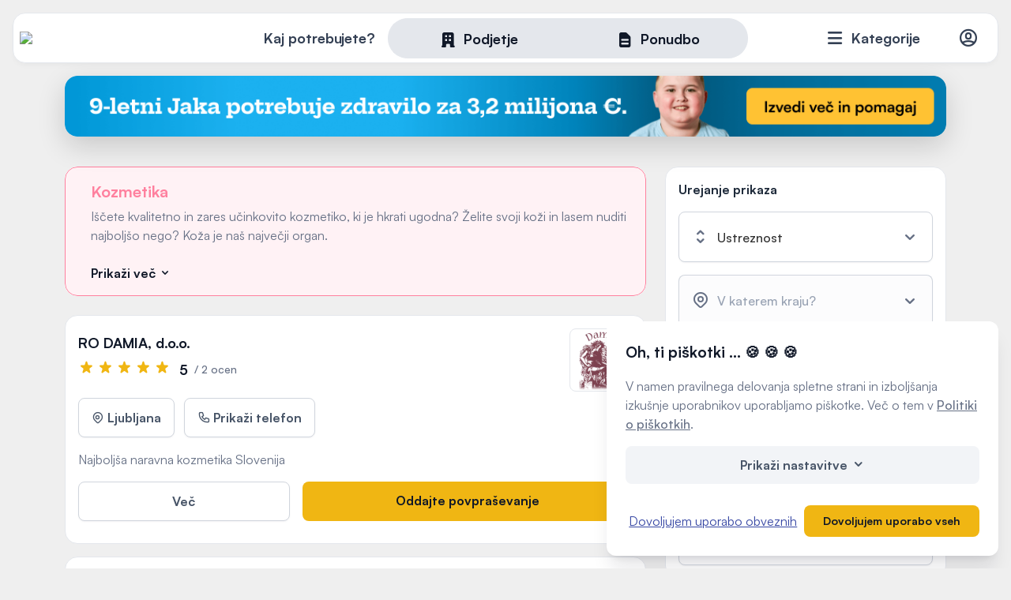

--- FILE ---
content_type: text/html; charset=UTF-8
request_url: https://www.moja-dejavnost.si/kategorije/lepota-in-nega/kozmetika
body_size: 28177
content:
<!doctype html>
<html lang="sl-SI">
<head>
    <meta charset="UTF-8" />
    <title>Kozmetika</title>

	  <meta name="description" content="Imate lasten kozmetični salon in iščete najboljše izdelke za svoje stranke? Iščete dobro kozmetiko le zase? Najboljše ponudnike preverite na Moji dejavnosti.">
	<meta property="og:locale" content="sl_SI" />
	<meta property="og:type" content="website" />
	  <meta property="og:title" content="Kozmetika">
  <meta property="og:description" content="Imate lasten kozmetični salon in iščete najboljše izdelke za svoje stranke? Iščete dobro kozmetiko le zase? Najboljše ponudnike preverite na Moji dejavnosti.">
  <meta property="og:url" content="https://www.moja-dejavnost.si/kategorije/lepota-in-nega/kozmetika">
  <meta property="og:site_name" content="Moja Dejavnost">
  <meta property="og:image" content="https://www.moja-dejavnost.si/assets/img/default-og.png">
<link href="https://www.moja-dejavnost.si" rel="home" />
<link href="https://www.moja-dejavnost.si/kategorije/lepota-in-nega/kozmetika" rel="canonical" />

	
	<link rel="stylesheet" href="https://www.moja-dejavnost.si/assets/cache/a4e9fcf8a18ff433cb2f5650f776028d.css" />

	<meta name="viewport" content="width=device-width, initial-scale=1" />
	<meta http-equiv="cleartype" content="on" />
	<link rel="icon" type="image/png" href="https://www.moja-dejavnost.si/assets/img/favicon32.png" sizes="32x32" />

	<link rel="apple-touch-icon" sizes="57x57" href="https://www.moja-dejavnost.si/assets/img/favicon/apple-icon-57x57.png">
	<link rel="apple-touch-icon" sizes="60x60" href="https://www.moja-dejavnost.si/assets/img/favicon/apple-icon-60x60.png">
	<link rel="apple-touch-icon" sizes="72x72" href="https://www.moja-dejavnost.si/assets/img/favicon/apple-icon-72x72.png">
	<link rel="apple-touch-icon" sizes="76x76" href="https://www.moja-dejavnost.si/assets/img/favicon/apple-icon-76x76.png">
	<link rel="apple-touch-icon" sizes="114x114" href="https://www.moja-dejavnost.si/assets/img/favicon/apple-icon-114x114.png">
	<link rel="apple-touch-icon" sizes="120x120" href="https://www.moja-dejavnost.si/assets/img/favicon/apple-icon-120x120.png">
	<link rel="apple-touch-icon" sizes="144x144" href="https://www.moja-dejavnost.si/assets/img/favicon/apple-icon-144x144.png">
	<link rel="apple-touch-icon" sizes="152x152" href="https://www.moja-dejavnost.si/assets/img/favicon/apple-icon-152x152.png">
	<link rel="apple-touch-icon" sizes="180x180" href="https://www.moja-dejavnost.si/assets/img/favicon/apple-icon-180x180.png">
	<link rel="icon" type="image/png" sizes="192x192"  href="https://www.moja-dejavnost.si/assets/img/favicon/android-icon-192x192.png">
	<link rel="icon" type="image/png" sizes="32x32" href="https://www.moja-dejavnost.si/assets/img/favicon/favicon-32x32.png">
	<link rel="icon" type="image/png" sizes="96x96" href="https://www.moja-dejavnost.si/assets/img/favicon/favicon-96x96.png">
	<link rel="icon" type="image/png" sizes="16x16" href="https://www.moja-dejavnost.si/assets/img/favicon/favicon-16x16.png">
	<link rel="manifest" href="https://www.moja-dejavnost.si/assets/img/favicon/manifest.json">
	<meta name="msapplication-TileColor" content="#ffffff">
	<meta name="msapplication-TileImage" content="https://www.moja-dejavnost.si/assets/img/favicon/ms-icon-144x144.png">
	<meta name="theme-color" content="#ffffff">

	<script>
		var baseURL = 'https://www.moja-dejavnost.si';
		var lang = 'sl-SI';
	</script>
		<script async defer data-domain="moja-dejavnost.si" src="https://plausible.cnj.digital/js/plausible.js"></script>
	
	<script type='text/javascript'>
	window.smartlook||(function(d) {
	var o=smartlook=function(){ o.api.push(arguments)},h=d.getElementsByTagName('head')[0];
	var c=d.createElement('script');o.api=new Array();c.async=true;c.type='text/javascript';
	c.charset='utf-8';c.src='https://web-sdk.smartlook.com/recorder.js';h.appendChild(c);
	})(document);
	smartlook('init', 'cdc2aebc33b8c43c8c9e5adeecdba47e26406b5f', { region: 'eu' });
	</script>

	
	
	<!-- Google Tag Manager -->
	<script>(function(w,d,s,l,i){w[l]=w[l]||[];w[l].push({'gtm.start':
	new Date().getTime(),event:'gtm.js'});var f=d.getElementsByTagName(s)[0],
	j=d.createElement(s),dl=l!='dataLayer'?'&l='+l:'';j.async=true;j.src=
	'https://www.googletagmanager.com/gtm.js?id='+i+dl;f.parentNode.insertBefore(j,f);
	})(window,document,'script','dataLayer','GTM-TLQ63P8V');</script>
	<!-- End Google Tag Manager -->

	
</head>
<body class="category ">
	<!-- Google Tag Manager (noscript) -->
<noscript><iframe src="https://www.googletagmanager.com/ns.html?id=GTM-TLQ63P8V"
height="0" width="0" style="display:none;visibility:hidden"></iframe></noscript>
<!-- End Google Tag Manager (noscript) -->
	
<header>
	<div class="header-wrap">
		<div class="d-flex justify-content-between align-items-center">
			<a href="https://www.moja-dejavnost.si" class="logo"><img src="https://www.moja-dejavnost.si/assets/img/logo.svg" /></a>
							<div class="searchbox">
  <form method="get" action="https://www.moja-dejavnost.si/search" class="searchfrm">
    <div class="pick_type">
      <span class="search_prompt">Kaj potrebujete?</span>
      <div class="pills_wrapper">
        <div class="white_pill"></div>
        <label class=""><input type="radio" name="type" value="company"  /><span class="icon-office-building"></span><span>Podjetje</span><span class="select-bg"></span></label><label><input type="radio" name="type" value="offer" /><span class="icon-document-text"></span><span>Ponudbo</span><span class="select-bg"></span></label>
      </div>
    </div>
    <div class="type-tab d-none" data-type="company">
      <a href="#" class="closeSearchbox"><span class="icon-x-outline"></span></a>
      <div>
        <h3>Najdite podjetje</h3>
        <p class="subtitle">Iščite po največji bazi izvajalcev</p>
      </div>
      <div class="row">
        <div class="col-lg-8">
          <div class="input-w-icon mb-3">
            <span class="icon-search-outline pre"></span>
            <input type="text" name="query" class="query autocomplete group urlsuggest" data-type="global" placeholder="Ime podjetja, storitev ..." />
          </div>
          <div class="input-group">
            <div class="input-w-icon">
              <span class="icon-location-marker-outline pre"></span>
              <select name="city" class="city-picker mylocation" data-selected-id="" placeholder="V katerem kraju?"></select>
              <input type="hidden" name="location" class="custom-location" data-value="Moja lokacija" />
            </div>
            <div class="input-w-icon">
              <span class="icon-map-outline pre"></span>
              <select name="distance" class="distance selectize single" data-placeholder="Oddaljenost">
                <option value=""></option>
                <option value="10">10km</option>
                <option value="20">20km</option>
                <option value="50">50km</option>
              </select>
            </div>
          </div>
        </div>
        <div class="col-lg-4">
          <div class="switchbox_wrapper mb-3">
            <label class="switchbox">
              Trenutno odprto              <div class="switch">
                <input type="checkbox" name="open" value="true">
                <span class="slider round"></span>
              </div>
            </label>
          </div>
          <button type="submit" class="btn xl full">
            Prikaži podjetja          </button>
        </div>
      </div>
    </div>

    <div class="type-tab d-none" data-type="offer">
      <a href="#" class="closeSearchbox"><span class="icon-x-outline"></span></a>
      <div>
        <h3>Prejmite 5 ponudb</h3>
        <p class="subtitle">Poskrbeli bomo, da vaše povpraševanje prejmejo preverjeni izvajalci</p>
      </div>
      <div class="row">
        <div class="col-lg-12">
          <div class="input-w-icon ">
            <span class="icon-search-outline pre"></span>
            <input type="text" name="service" class="query autocomplete " data-type="service" placeholder="Tip storitve" />
          </div>
        </div>
        <div class="col-lg-8" style="margin-top: 1rem">
          <div class="input-group">
            <div class="input-w-icon">
              <span class="icon-location-marker-outline pre"></span>
              <select name="city-service" class="city-picker mylocation regions" data-selected-id="" placeholder="V katerem kraju?"></select>
              <input type="hidden" name="location" class="custom-location" data-value="Moja lokacija" />
            </div>
            <div class="input-w-icon">
              <span class="icon-calendar-outline pre"></span>
              <select name="timeframe-service" class="distance selectize single" data-placeholder="Kdaj potrebujete izvedbo?">
                <option value="0">Takoj</option>
                <option value="1">V enem mesecu</option>
                <option value="1-3">Čez 1 do 3 mesece</option>
                <option value="3-6">Čez 3 do 6 mesecev</option>
                <option value="6">Čez več kot 6 mesecev</option>
                <option value="-1">Še ne vem</option>
              </select>
            </div>
          </div>
        </div>
        <div class="col-lg-4" style="margin-top: 1rem">
          <a href="https://www.moja-dejavnost.si/povprasevanje" class="btn xl full inquiry-overlay text-center transfer_params">
            Zahtevaj ponudbe          </a>
        </div>
      </div>
    </div>
  </form>
</div>
						<div class="d-flex justify-content-end align-items-center">
				<div class="category-menu">
					<a href="#" class="categories"><span class="icon-menu"></span> <span class="text">Kategorije</span></a>
					<div class="categories_wrap">
						<div class="inner d-flex">
						<div class="topcat"><ul><li><a href="https://www.moja-dejavnost.si/kategorije/avto-moto" class="d-flex align-items-center has_children" data-id="1"><span class="image"><img src="https://www.moja-dejavnost.si/media/upload/categories/avto-moto.svg" class="" style="max-width:54px; max-height:54px" alt=""/></span><span><span class="name">Avto-moto</span><span class="count">3731 storitev</span></span></a><li><a href="https://www.moja-dejavnost.si/kategorije/prevozi" class="d-flex align-items-center has_children" data-id="21"><span class="image"><img src="https://www.moja-dejavnost.si/media/upload/categories/transport.svg" class="" style="max-width:54px; max-height:54px" alt=""/></span><span><span class="name">Prevozi</span><span class="count">2039 storitev</span></span></a><li><a href="https://www.moja-dejavnost.si/kategorije/kultura-umetnost-razvedrilo" class="d-flex align-items-center has_children" data-id="32"><span class="image"><img src="https://www.moja-dejavnost.si/media/upload/categories/kultura-umetnost-razvedrilo.svg" class="" style="max-width:54px; max-height:54px" alt=""/></span><span><span class="name">Kultura, umetnost, razvedrilo</span><span class="count">967 storitev</span></span></a><li><a href="https://www.moja-dejavnost.si/kategorije/dom-in-vrt" class="d-flex align-items-center has_children" data-id="43"><span class="image"><img src="https://www.moja-dejavnost.si/media/upload/categories/dom-vrt.svg" class="" style="max-width:54px; max-height:54px" alt=""/></span><span><span class="name">Dom in vrt</span><span class="count">8823 storitev</span></span></a><li><a href="https://www.moja-dejavnost.si/kategorije/lepota-in-nega" class="d-flex align-items-center has_children" data-id="89"><span class="image"><img src="https://www.moja-dejavnost.si/media/upload/categories/lepota-nega.svg" class="" style="max-width:54px; max-height:54px" alt=""/></span><span><span class="name">Lepota in nega</span><span class="count">2030 storitev</span></span></a><li><a href="https://www.moja-dejavnost.si/kategorije/dobro-pocutje" class="d-flex align-items-center has_children" data-id="100"><span class="image"><img src="https://www.moja-dejavnost.si/media/upload/categories/wellness.svg" class="" style="max-width:54px; max-height:54px" alt=""/></span><span><span class="name">Dobro počutje</span><span class="count">1168 storitev</span></span></a><li><a href="https://www.moja-dejavnost.si/kategorije/zdravstvene-ustanove-in-storitve" class="d-flex align-items-center has_children" data-id="109"><span class="image"><img src="https://www.moja-dejavnost.si/media/upload/categories/zdravje.svg" class="" style="max-width:54px; max-height:54px" alt=""/></span><span><span class="name">Zdravstvene ustanove in storitve</span><span class="count">2418 storitev</span></span></a><li><a href="https://www.moja-dejavnost.si/kategorije/gradbenistvo-in-nepremicnine" class="d-flex align-items-center has_children" data-id="125"><span class="image"><img src="https://www.moja-dejavnost.si/media/upload/categories/gradbenistvo-nepremicnine.svg" class="" style="max-width:54px; max-height:54px" alt=""/></span><span><span class="name">Gradbeništvo in nepremičnine</span><span class="count">10985 storitev</span></span></a><li><a href="https://www.moja-dejavnost.si/kategorije/zivilske-trgovine" class="d-flex align-items-center has_children" data-id="163"><span class="image"><img src="https://www.moja-dejavnost.si/media/upload/categories/zivilske-trgovine.svg" class="" style="max-width:54px; max-height:54px" alt=""/></span><span><span class="name">Živilske trgovine</span><span class="count">1586 storitev</span></span></a><li><a href="https://www.moja-dejavnost.si/kategorije/specializirane-trgovine" class="d-flex align-items-center has_children" data-id="173"><span class="image"><img src="https://www.moja-dejavnost.si/media/upload/categories/specializirane-trgovine.svg" class="" style="max-width:54px; max-height:54px" alt=""/></span><span><span class="name">Specializirane trgovine</span><span class="count">986 storitev</span></span></a><li><a href="https://www.moja-dejavnost.si/kategorije/storitve-dejavnosti" class="d-flex align-items-center has_children" data-id="185"><span class="image"><img src="https://www.moja-dejavnost.si/media/upload/categories/storitve-dejavnosti.svg" class="" style="max-width:54px; max-height:54px" alt=""/></span><span><span class="name">Storitvene dejavnosti</span><span class="count">1723 storitev</span></span></a><li><a href="https://www.moja-dejavnost.si/kategorije/gostinstvo" class="d-flex align-items-center has_children" data-id="199"><span class="image"><img src="https://www.moja-dejavnost.si/media/upload/categories/gostinstvo.svg" class="" style="max-width:54px; max-height:54px" alt=""/></span><span><span class="name">Gostinstvo</span><span class="count">4927 storitev</span></span></a><li><a href="https://www.moja-dejavnost.si/kategorije/sport-prosti-cas-in-rekreacija" class="d-flex align-items-center has_children" data-id="212"><span class="image"><img src="https://www.moja-dejavnost.si/media/upload/categories/sport.svg" class="" style="max-width:54px; max-height:54px" alt=""/></span><span><span class="name">Šport, prosti čas in rekreacija</span><span class="count">1396 storitev</span></span></a><li><a href="https://www.moja-dejavnost.si/kategorije/turisticne-nastanitve-in-storitve" class="d-flex align-items-center has_children" data-id="222"><span class="image"><img src="https://www.moja-dejavnost.si/media/upload/categories/turizem.svg" class="" style="max-width:54px; max-height:54px" alt=""/></span><span><span class="name">Turistične nastanitve in storitve</span><span class="count">2369 storitev</span></span></a><li><a href="https://www.moja-dejavnost.si/kategorije/organizacije-in-javne-ustanove" class="d-flex align-items-center has_children" data-id="231"><span class="image"><img src="https://www.moja-dejavnost.si/media/upload/categories/organizacije.svg" class="" style="max-width:54px; max-height:54px" alt=""/></span><span><span class="name">Organizacije in javne ustanove</span><span class="count">1522 storitev</span></span></a><li><a href="https://www.moja-dejavnost.si/kategorije/kmetijstvo-in-gozdarstvo" class="d-flex align-items-center has_children" data-id="239"><span class="image"><img src="https://www.moja-dejavnost.si/media/upload/categories/kmetijstvo.svg" class="" style="max-width:54px; max-height:54px" alt=""/></span><span><span class="name">Kmetijstvo in gozdarstvo</span><span class="count">2453 storitev</span></span></a><li><a href="https://www.moja-dejavnost.si/kategorije/proizvodnja-in-industrija" class="d-flex align-items-center has_children" data-id="252"><span class="image"><img src="https://www.moja-dejavnost.si/media/upload/categories/proizvodnja.svg" class="" style="max-width:54px; max-height:54px" alt=""/></span><span><span class="name">Proizvodnja in industrija</span><span class="count">3958 storitev</span></span></a><li><a href="https://www.moja-dejavnost.si/kategorije/obrtnistvo" class="d-flex align-items-center has_children" data-id="277"><span class="image"><img src="https://www.moja-dejavnost.si/media/upload/categories/obrtnistvo.svg" class="" style="max-width:54px; max-height:54px" alt=""/></span><span><span class="name">Obrtništvo</span><span class="count">2402 storitev</span></span></a><li><a href="https://www.moja-dejavnost.si/kategorije/izobrazevanje-in-usposabljanje" class="d-flex align-items-center has_children" data-id="292"><span class="image"><img src="https://www.moja-dejavnost.si/media/upload/categories/izobrazevanje.svg" class="" style="max-width:54px; max-height:54px" alt=""/></span><span><span class="name">Izobraževanje in usposabljanje</span><span class="count">1442 storitev</span></span></a><li><a href="https://www.moja-dejavnost.si/kategorije/oblacila-in-moda" class="d-flex align-items-center has_children" data-id="306"><span class="image"><img src="https://www.moja-dejavnost.si/media/upload/categories/oblacila-moda.svg" class="" style="max-width:54px; max-height:54px" alt=""/></span><span><span class="name">Oblačila in moda</span><span class="count">1070 storitev</span></span></a><li><a href="https://www.moja-dejavnost.si/kategorije/poslovne-storitve" class="d-flex align-items-center has_children" data-id="323"><span class="image"><img src="https://www.moja-dejavnost.si/media/upload/categories/poslovne-storitve.svg" class="" style="max-width:54px; max-height:54px" alt=""/></span><span><span class="name">Poslovne storitve</span><span class="count">3940 storitev</span></span></a><li><a href="https://www.moja-dejavnost.si/kategorije/domace-zivali" class="d-flex align-items-center has_children" data-id="341"><span class="image"><img src="https://www.moja-dejavnost.si/media/upload/categories/domace-zivali.svg" class="" style="max-width:54px; max-height:54px" alt=""/></span><span><span class="name">Domače živali</span><span class="count">541 storitev</span></span></a></ul></div><div class="subcat" data-id-parent="1"><div class="subcat-header"><a href="#" class="back_to_parent_cat"><span class="icon-arrow-circle-left"></span> Vse kategorije</a><h4>Avto-moto</h4></div><ul><li class="show_all"><a href="https://www.moja-dejavnost.si/kategorije/avto-moto"><span class="icon-view-grid"></span>Prikaži celotno kategorijo</a><li><a href="https://www.moja-dejavnost.si/kategorije/avto-moto/avtodeli"><span class="name">Avtodeli</span><span class="count">239 storitev</span></span></a><li><a href="https://www.moja-dejavnost.si/kategorije/avto-moto/avtoservis"><span class="name">Avtoservis</span><span class="count">993 storitev</span></span></a><li><a href="https://www.moja-dejavnost.si/kategorije/avto-moto/avtopralnice"><span class="name">Avtopralnice</span><span class="count">161 storitev</span></span></a><li><a href="https://www.moja-dejavnost.si/kategorije/avto-moto/avtosole"><span class="name">Avtošole</span><span class="count">130 storitev</span></span></a><li><a href="https://www.moja-dejavnost.si/kategorije/avto-moto/avtovleka"><span class="name">Avtovleka</span><span class="count">215 storitev</span></span></a><li><a href="https://www.moja-dejavnost.si/kategorije/avto-moto/tehnicni-pregledi-vozil-in-registracije"><span class="name">Tehnični pregledi vozil in registracije</span><span class="count">47 storitev</span></span></a><li><a href="https://www.moja-dejavnost.si/kategorije/avto-moto/vulkanizerstva"><span class="name">Vulkanizerstva</span><span class="count">267 storitev</span></span></a><li><a href="https://www.moja-dejavnost.si/kategorije/avto-moto/avtoodpadi"><span class="name">Avtoodpadi</span><span class="count">15 storitev</span></span></a><li><a href="https://www.moja-dejavnost.si/kategorije/avto-moto/odkup-in-prodaja-rabljenih-vozil"><span class="name">Odkup in prodaja rabljenih vozil</span><span class="count">324 storitev</span></span></a><li><a href="https://www.moja-dejavnost.si/kategorije/avto-moto/popravila-avtomobilov"><span class="name">Popravila avtomobilov</span><span class="count">579 storitev</span></span></a><li><a href="https://www.moja-dejavnost.si/kategorije/avto-moto/avtohise"><span class="name">Avtohiše</span><span class="count">85 storitev</span></span></a><li><a href="https://www.moja-dejavnost.si/kategorije/avto-moto/avto-prikolice-in-avtodomi"><span class="name">Avto prikolice in avtodomi</span><span class="count">74 storitev</span></span></a><li><a href="https://www.moja-dejavnost.si/kategorije/avto-moto/temnenje-stekel"><span class="name">Temnenje stekel</span><span class="count">12 storitev</span></span></a><li><a href="https://www.moja-dejavnost.si/kategorije/avto-moto/bencinske-crpalke"><span class="name">Bencinske črpalke</span><span class="count">23 storitev</span></span></a><li><a href="https://www.moja-dejavnost.si/kategorije/avto-moto/prodaja-in-servis-koles"><span class="name">Prodaja in servis koles</span><span class="count">88 storitev</span></span></a><li><a href="https://www.moja-dejavnost.si/kategorije/avto-moto/motorna-kolesa-deli-in-dodatna-oprema"><span class="name">Motorna kolesa, deli in dodatna oprema</span><span class="count">101 storitev</span></span></a><li><a href="https://www.moja-dejavnost.si/kategorije/avto-moto/navtika"><span class="name">Navtika</span><span class="count">174 storitev</span></span></a><li><a href="https://www.moja-dejavnost.si/kategorije/avto-moto/letalstvo"><span class="name">Letalstvo</span><span class="count">42 storitev</span></span></a><li><a href="https://www.moja-dejavnost.si/kategorije/avto-moto/gospodarska-vozila"><span class="name">Gospodarska vozila</span><span class="count">162 storitev</span></span></a></ul></div><div class="subcat" data-id-parent="21"><div class="subcat-header"><a href="#" class="back_to_parent_cat"><span class="icon-arrow-circle-left"></span> Vse kategorije</a><h4>Prevozi</h4></div><ul><li class="show_all"><a href="https://www.moja-dejavnost.si/kategorije/prevozi"><span class="icon-view-grid"></span>Prikaži celotno kategorijo</a><li><a href="https://www.moja-dejavnost.si/kategorije/prevozi/najem-kombija"><span class="name">Najem kombija</span><span class="count">89 storitev</span></span></a><li><a href="https://www.moja-dejavnost.si/kategorije/prevozi/tematski-prevozi"><span class="name">Tematski prevozi</span><span class="count">41 storitev</span></span></a><li><a href="https://www.moja-dejavnost.si/kategorije/prevozi/najem-vozila"><span class="name">Najem vozila</span><span class="count">105 storitev</span></span></a><li><a href="https://www.moja-dejavnost.si/kategorije/prevozi/taksi-prevozi"><span class="name">Taksi prevozi</span><span class="count">253 storitev</span></span></a><li><a href="https://www.moja-dejavnost.si/kategorije/prevozi/izredni-prevozi"><span class="name">Izredni prevozi</span><span class="count">200 storitev</span></span></a><li><a href="https://www.moja-dejavnost.si/kategorije/prevozi/avtoprevozniki"><span class="name">Avtoprevozniki</span><span class="count">936 storitev</span></span></a><li><a href="https://www.moja-dejavnost.si/kategorije/prevozi/logistika"><span class="name">Logistika</span><span class="count">163 storitev</span></span></a><li><a href="https://www.moja-dejavnost.si/kategorije/prevozi/prevozi-zivih-zivali"><span class="name">Prevozi živih živali</span><span class="count">11 storitev</span></span></a><li><a href="https://www.moja-dejavnost.si/kategorije/prevozi/spedicija"><span class="name">Špedicija</span><span class="count">58 storitev</span></span></a><li><a href="https://www.moja-dejavnost.si/kategorije/prevozi/selitveni-servisi"><span class="name">Selitveni servisi</span><span class="count">98 storitev</span></span></a><li><a href="https://www.moja-dejavnost.si/kategorije/prevozi/razsuti-tovor"><span class="name">Razsuti tovor</span><span class="count">85 storitev</span></span></a></ul></div><div class="subcat" data-id-parent="32"><div class="subcat-header"><a href="#" class="back_to_parent_cat"><span class="icon-arrow-circle-left"></span> Vse kategorije</a><h4>Kultura, umetnost, razvedrilo</h4></div><ul><li class="show_all"><a href="https://www.moja-dejavnost.si/kategorije/kultura-umetnost-razvedrilo"><span class="icon-view-grid"></span>Prikaži celotno kategorijo</a><li><a href="https://www.moja-dejavnost.si/kategorije/kultura-umetnost-razvedrilo/muzeji-in-galerije"><span class="name">Muzeji in galerije</span><span class="count">78 storitev</span></span></a><li><a href="https://www.moja-dejavnost.si/kategorije/kultura-umetnost-razvedrilo/organizacija-dogodkov"><span class="name">Organizacija dogodkov</span><span class="count">217 storitev</span></span></a><li><a href="https://www.moja-dejavnost.si/kategorije/kultura-umetnost-razvedrilo/umetniki"><span class="name">Umetniki</span><span class="count">93 storitev</span></span></a><li><a href="https://www.moja-dejavnost.si/kategorije/kultura-umetnost-razvedrilo/restavriranje-in-konservatorstvo"><span class="name">Restavriranje in konservatorstvo</span><span class="count">31 storitev</span></span></a><li><a href="https://www.moja-dejavnost.si/kategorije/kultura-umetnost-razvedrilo/literarno-ustvarjanje"><span class="name">Literarno ustvarjanje</span><span class="count">24 storitev</span></span></a><li><a href="https://www.moja-dejavnost.si/kategorije/kultura-umetnost-razvedrilo/bendi-ansambli-orkestri-in-zbori"><span class="name">Bendi, ansambli, orkestri in zbori</span><span class="count">110 storitev</span></span></a><li><a href="https://www.moja-dejavnost.si/kategorije/kultura-umetnost-razvedrilo/multimedijske-storitve-in-oprema"><span class="name">Multimedijske storitve in oprema</span><span class="count">122 storitev</span></span></a><li><a href="https://www.moja-dejavnost.si/kategorije/kultura-umetnost-razvedrilo/avdio-video-produkcije-in-oprema"><span class="name">Avdio-video produkcije in oprema</span><span class="count">155 storitev</span></span></a><li><a href="https://www.moja-dejavnost.si/kategorije/kultura-umetnost-razvedrilo/otroske-igralnice-in-animacija"><span class="name">Otroške igralnice in animacija</span><span class="count">82 storitev</span></span></a><li><a href="https://www.moja-dejavnost.si/kategorije/kultura-umetnost-razvedrilo/vedezevanje-in-astrologija"><span class="name">Vedeževanje in astrologija</span><span class="count">55 storitev</span></span></a></ul></div><div class="subcat" data-id-parent="43"><div class="subcat-header"><a href="#" class="back_to_parent_cat"><span class="icon-arrow-circle-left"></span> Vse kategorije</a><h4>Dom in vrt</h4></div><ul><li class="show_all"><a href="https://www.moja-dejavnost.si/kategorije/dom-in-vrt"><span class="icon-view-grid"></span>Prikaži celotno kategorijo</a><li><a href="https://www.moja-dejavnost.si/kategorije/dom-in-vrt/ogrevalne-naprave-in-sistemi"><span class="name">Ogrevalne naprave in sistemi</span><span class="count">737 storitev</span></span></a><li><a href="https://www.moja-dejavnost.si/kategorije/dom-in-vrt/urejanje-okolice"><span class="name">Urejanje okolice</span><span class="count">287 storitev</span></span></a><li><a href="https://www.moja-dejavnost.si/kategorije/dom-in-vrt/prezracevalni-sistemi"><span class="name">Prezračevalni sistemi</span><span class="count">195 storitev</span></span></a><li><a href="https://www.moja-dejavnost.si/kategorije/dom-in-vrt/prenova-stanovanja-ali-hise"><span class="name">Prenova stanovanja ali hiše</span><span class="count">394 storitev</span></span></a><li><a href="https://www.moja-dejavnost.si/kategorije/dom-in-vrt/notranja-oprema"><span class="name">Notranja oprema</span><span class="count">580 storitev</span></span></a><li><a href="https://www.moja-dejavnost.si/kategorije/dom-in-vrt/klimatske-naprave-servis-prodaja-in-montaza"><span class="name">Klimatske naprave, servis, prodaja in montaža</span><span class="count">325 storitev</span></span></a><li><a href="https://www.moja-dejavnost.si/kategorije/dom-in-vrt/cistilne-naprave-prodaja-vgradnja-vzdrzevanje"><span class="name">Čistilne naprave, prodaja, vgradnja, vzdrževanje</span><span class="count">51 storitev</span></span></a><li><a href="https://www.moja-dejavnost.si/kategorije/dom-in-vrt/prenova-kopalnice"><span class="name">Prenova kopalnice</span><span class="count">184 storitev</span></span></a><li><a href="https://www.moja-dejavnost.si/kategorije/dom-in-vrt/alu-pvc-in-lesena-okna"><span class="name">ALU, PVC in lesena okna</span><span class="count">213 storitev</span></span></a><li><a href="https://www.moja-dejavnost.si/kategorije/dom-in-vrt/hisni-tekstil"><span class="name">Hišni tekstil</span><span class="count">40 storitev</span></span></a><li><a href="https://www.moja-dejavnost.si/kategorije/dom-in-vrt/kamini-in-peci"><span class="name">Kamini in peči</span><span class="count">130 storitev</span></span></a><li><a href="https://www.moja-dejavnost.si/kategorije/dom-in-vrt/hisni-nadstreski"><span class="name">Hišni nadstreški</span><span class="count">201 storitev</span></span></a><li><a href="https://www.moja-dejavnost.si/kategorije/dom-in-vrt/notranja-vrata"><span class="name">Notranja vrata</span><span class="count">118 storitev</span></span></a><li><a href="https://www.moja-dejavnost.si/kategorije/dom-in-vrt/notranje-oblikovanje"><span class="name">Notranje oblikovanje</span><span class="count">84 storitev</span></span></a><li><a href="https://www.moja-dejavnost.si/kategorije/dom-in-vrt/pametne-instalacije"><span class="name">Pametne inštalacije</span><span class="count">58 storitev</span></span></a><li><a href="https://www.moja-dejavnost.si/kategorije/dom-in-vrt/pohistvo-po-meri"><span class="name">Pohištvo po meri</span><span class="count">495 storitev</span></span></a><li><a href="https://www.moja-dejavnost.si/kategorije/dom-in-vrt/polaganje-kamna"><span class="name">Polaganje kamna</span><span class="count">66 storitev</span></span></a><li><a href="https://www.moja-dejavnost.si/kategorije/dom-in-vrt/polaganje-keramike"><span class="name">Polaganje keramike</span><span class="count">345 storitev</span></span></a><li><a href="https://www.moja-dejavnost.si/kategorije/dom-in-vrt/polaganje-talnih-oblog"><span class="name">Polaganje talnih oblog</span><span class="count">237 storitev</span></span></a><li><a href="https://www.moja-dejavnost.si/kategorije/dom-in-vrt/popravilo-in-montaza-pohistva"><span class="name">Popravilo in montaža pohištva</span><span class="count">193 storitev</span></span></a><li><a href="https://www.moja-dejavnost.si/kategorije/dom-in-vrt/svetila"><span class="name">Svetila</span><span class="count">44 storitev</span></span></a><li><a href="https://www.moja-dejavnost.si/kategorije/dom-in-vrt/montaza-tapet"><span class="name">Montaža tapet</span><span class="count">20 storitev</span></span></a><li><a href="https://www.moja-dejavnost.si/kategorije/dom-in-vrt/sencila"><span class="name">Senčila</span><span class="count">199 storitev</span></span></a><li><a href="https://www.moja-dejavnost.si/kategorije/dom-in-vrt/stavbno-pohistvo"><span class="name">Stavbno pohištvo</span><span class="count">573 storitev</span></span></a><li><a href="https://www.moja-dejavnost.si/kategorije/dom-in-vrt/talne-obloge"><span class="name">Talne obloge</span><span class="count">127 storitev</span></span></a><li><a href="https://www.moja-dejavnost.si/kategorije/dom-in-vrt/vgradne-omare"><span class="name">Vgradne omare</span><span class="count">17 storitev</span></span></a><li><a href="https://www.moja-dejavnost.si/kategorije/dom-in-vrt/vhodna-vrata"><span class="name">Vhodna vrata</span><span class="count">90 storitev</span></span></a><li><a href="https://www.moja-dejavnost.si/kategorije/dom-in-vrt/gradnja-bazenov"><span class="name">Gradnja bazenov</span><span class="count">32 storitev</span></span></a><li><a href="https://www.moja-dejavnost.si/kategorije/dom-in-vrt/cistilni-servisi"><span class="name">Čistilni servisi</span><span class="count">821 storitev</span></span></a><li><a href="https://www.moja-dejavnost.si/kategorije/dom-in-vrt/asfaltiranje-dvorisc"><span class="name">Asfaltiranje dvorišč</span><span class="count">44 storitev</span></span></a><li><a href="https://www.moja-dejavnost.si/kategorije/dom-in-vrt/bazenska-tehnika-in-oprema"><span class="name">Bazenska tehnika in oprema</span><span class="count">23 storitev</span></span></a><li><a href="https://www.moja-dejavnost.si/kategorije/dom-in-vrt/izdelava-in-montaza-ograj"><span class="name">Izdelava in montaža ograj</span><span class="count">215 storitev</span></span></a><li><a href="https://www.moja-dejavnost.si/kategorije/dom-in-vrt/kosnja-in-vzdrzevanje-trate"><span class="name">Košnja in vzdrževanje trate</span><span class="count">156 storitev</span></span></a><li><a href="https://www.moja-dejavnost.si/kategorije/dom-in-vrt/kovinske-ograje"><span class="name">Kovinske ograje</span><span class="count">244 storitev</span></span></a><li><a href="https://www.moja-dejavnost.si/kategorije/dom-in-vrt/krajinski-arhitekti"><span class="name">Krajinski arhitekti</span><span class="count">40 storitev</span></span></a><li><a href="https://www.moja-dejavnost.si/kategorije/dom-in-vrt/obrezovanje-dreves-in-zive-meje"><span class="name">Obrezovanje dreves in žive meje</span><span class="count">67 storitev</span></span></a><li><a href="https://www.moja-dejavnost.si/kategorije/dom-in-vrt/izdelava-in-postavitev-rastlinjakov"><span class="name">Izdelava in postavitev rastlinjakov</span><span class="count">36 storitev</span></span></a><li><a href="https://www.moja-dejavnost.si/kategorije/dom-in-vrt/izdelava-in-namestitev-garaznih-vrat"><span class="name">Izdelava in namestitev garažnih vrat</span><span class="count">51 storitev</span></span></a><li><a href="https://www.moja-dejavnost.si/kategorije/dom-in-vrt/prodaja-vrtnih-kosilnic-in-vrtne-opreme"><span class="name">Prodaja vrtnih kosilnic in vrtne opreme</span><span class="count">85 storitev</span></span></a><li><a href="https://www.moja-dejavnost.si/kategorije/dom-in-vrt/alarmni-sistemi"><span class="name">Alarmni sistemi</span><span class="count">38 storitev</span></span></a><li><a href="https://www.moja-dejavnost.si/kategorije/dom-in-vrt/polaganje-tlakovcev"><span class="name">Polaganje tlakovcev</span><span class="count">103 storitev</span></span></a><li><a href="https://www.moja-dejavnost.si/kategorije/dom-in-vrt/mizarstvo"><span class="name">Mizarstvo</span><span class="count">303 storitev</span></span></a><li><a href="https://www.moja-dejavnost.si/kategorije/dom-in-vrt/parketarstvo"><span class="name">Parketarstvo</span><span class="count">173 storitev</span></span></a><li><a href="https://www.moja-dejavnost.si/kategorije/dom-in-vrt/vrtnarstvo"><span class="name">Vrtnarstvo</span><span class="count">191 storitev</span></span></a><li><a href="https://www.moja-dejavnost.si/kategorije/dom-in-vrt/vzdrzevanje-objektov-hisniske-storitve"><span class="name">Vzdrževanje objektov, hišniške storitve</span><span class="count">153 storitev</span></span></a><li><a href="https://www.moja-dejavnost.si/kategorije/dom-in-vrt/trgovine-za-belo-tehniko"><span class="name">Trgovine z belo tehniko</span><span class="count">45 storitev</span></span></a></ul></div><div class="subcat" data-id-parent="89"><div class="subcat-header"><a href="#" class="back_to_parent_cat"><span class="icon-arrow-circle-left"></span> Vse kategorije</a><h4>Lepota in nega</h4></div><ul><li class="show_all"><a href="https://www.moja-dejavnost.si/kategorije/lepota-in-nega"><span class="icon-view-grid"></span>Prikaži celotno kategorijo</a><li><a href="https://www.moja-dejavnost.si/kategorije/lepota-in-nega/frizerski-saloni"><span class="name">Frizerski saloni</span><span class="count">715 storitev</span></span></a><li><a href="https://www.moja-dejavnost.si/kategorije/lepota-in-nega/kozmeticni-saloni"><span class="name">Kozmetični saloni</span><span class="count">601 storitev</span></span></a><li><a href="https://www.moja-dejavnost.si/kategorije/lepota-in-nega/solariji"><span class="name">Solariji</span><span class="count">9 storitev</span></span></a><li><a href="https://www.moja-dejavnost.si/kategorije/lepota-in-nega/tattoo-studiji"><span class="name">Tattoo studiji</span><span class="count">45 storitev</span></span></a><li><a href="https://www.moja-dejavnost.si/kategorije/lepota-in-nega/brivnice"><span class="name">Brivnice</span><span class="count">55 storitev</span></span></a><li><a href="https://www.moja-dejavnost.si/kategorije/lepota-in-nega/depilacije"><span class="name">Depilacije</span><span class="count">55 storitev</span></span></a><li><a href="https://www.moja-dejavnost.si/kategorije/lepota-in-nega/kozmetika"><span class="name">Kozmetika</span><span class="count">163 storitev</span></span></a><li><a href="https://www.moja-dejavnost.si/kategorije/lepota-in-nega/manikure-in-pedikure"><span class="name">Manikura in pedikura</span><span class="count">331 storitev</span></span></a><li><a href="https://www.moja-dejavnost.si/kategorije/lepota-in-nega/permanentni-makeup"><span class="name">Permanentni makeup</span><span class="count">26 storitev</span></span></a><li><a href="https://www.moja-dejavnost.si/kategorije/lepota-in-nega/vizazisti-in-licenje"><span class="name">Vizažisti in ličenje</span><span class="count">30 storitev</span></span></a></ul></div><div class="subcat" data-id-parent="100"><div class="subcat-header"><a href="#" class="back_to_parent_cat"><span class="icon-arrow-circle-left"></span> Vse kategorije</a><h4>Dobro počutje</h4></div><ul><li class="show_all"><a href="https://www.moja-dejavnost.si/kategorije/dobro-pocutje"><span class="icon-view-grid"></span>Prikaži celotno kategorijo</a><li><a href="https://www.moja-dejavnost.si/kategorije/dobro-pocutje/wellnes-in-spa"><span class="name">Wellness in spa</span><span class="count">55 storitev</span></span></a><li><a href="https://www.moja-dejavnost.si/kategorije/dobro-pocutje/akupunkture"><span class="name">Akupunkture</span><span class="count">18 storitev</span></span></a><li><a href="https://www.moja-dejavnost.si/kategorije/dobro-pocutje/masaze"><span class="name">Masaže</span><span class="count">454 storitev</span></span></a><li><a href="https://www.moja-dejavnost.si/kategorije/dobro-pocutje/bioresonance"><span class="name">Bioresonanca</span><span class="count">71 storitev</span></span></a><li><a href="https://www.moja-dejavnost.si/kategorije/dobro-pocutje/prehranska-dopolnila"><span class="name">Prehranska dopolnila</span><span class="count">92 storitev</span></span></a><li><a href="https://www.moja-dejavnost.si/kategorije/dobro-pocutje/reiki"><span class="name">Reiki</span><span class="count">20 storitev</span></span></a><li><a href="https://www.moja-dejavnost.si/kategorije/dobro-pocutje/alternativna-medicina"><span class="name">Alternativna medicina</span><span class="count">334 storitev</span></span></a><li><a href="https://www.moja-dejavnost.si/kategorije/dobro-pocutje/zeliscarstvo"><span class="name">Zeliščarstvo</span><span class="count">80 storitev</span></span></a><li><a href="https://www.moja-dejavnost.si/kategorije/dobro-pocutje/nutricionistika-in-dietetika"><span class="name">Nutricionistika in dietetika</span><span class="count">44 storitev</span></span></a></ul></div><div class="subcat" data-id-parent="109"><div class="subcat-header"><a href="#" class="back_to_parent_cat"><span class="icon-arrow-circle-left"></span> Vse kategorije</a><h4>Zdravstvene ustanove in storitve</h4></div><ul><li class="show_all"><a href="https://www.moja-dejavnost.si/kategorije/zdravstvene-ustanove-in-storitve"><span class="icon-view-grid"></span>Prikaži celotno kategorijo</a><li><a href="https://www.moja-dejavnost.si/kategorije/zdravstvene-ustanove-in-storitve/bolnice-poliklinike-in-zdravstveni-domovi"><span class="name">Bolnice, poliklinike in zdravstveni domovi</span><span class="count">45 storitev</span></span></a><li><a href="https://www.moja-dejavnost.si/kategorije/zdravstvene-ustanove-in-storitve/dermatoloske-ambulante"><span class="name">Dermatološke ambulante</span><span class="count">33 storitev</span></span></a><li><a href="https://www.moja-dejavnost.si/kategorije/zdravstvene-ustanove-in-storitve/fizioterapija-in-sportna-rehabilitacija"><span class="name">Fizioterapija in športna rehabilitacija</span><span class="count">159 storitev</span></span></a><li><a href="https://www.moja-dejavnost.si/kategorije/zdravstvene-ustanove-in-storitve/domovi-za-ostarele"><span class="name">Domovi za ostarele</span><span class="count">109 storitev</span></span></a><li><a href="https://www.moja-dejavnost.si/kategorije/zdravstvene-ustanove-in-storitve/lekarne"><span class="name">Lekarne</span><span class="count">106 storitev</span></span></a><li><a href="https://www.moja-dejavnost.si/kategorije/zdravstvene-ustanove-in-storitve/optike-in-okulisti"><span class="name">Optike in okulisti</span><span class="count">212 storitev</span></span></a><li><a href="https://www.moja-dejavnost.si/kategorije/zdravstvene-ustanove-in-storitve/porodnisnice-in-ginekoloske-ambulante"><span class="name">Porodnišnice in ginekološke ambulante</span><span class="count">53 storitev</span></span></a><li><a href="https://www.moja-dejavnost.si/kategorije/zdravstvene-ustanove-in-storitve/ambulante-za-psihoterapijo"><span class="name">Ambulante za psihoterapijo</span><span class="count">185 storitev</span></span></a><li><a href="https://www.moja-dejavnost.si/kategorije/zdravstvene-ustanove-in-storitve/svetovanje-zakonsko-druzinsko-in-osebno"><span class="name">Svetovanje - zakonsko, družinsko in osebno</span><span class="count">137 storitev</span></span></a><li><a href="https://www.moja-dejavnost.si/kategorije/zdravstvene-ustanove-in-storitve/zasebni-zdravniki"><span class="name">Zasebni zdravniki</span><span class="count">303 storitev</span></span></a><li><a href="https://www.moja-dejavnost.si/kategorije/zdravstvene-ustanove-in-storitve/zobne-ambulante"><span class="name">Zobne ambulante</span><span class="count">661 storitev</span></span></a><li><a href="https://www.moja-dejavnost.si/kategorije/zdravstvene-ustanove-in-storitve/pripomocki-in-oprema-za-ordinacije"><span class="name">Pripomočki in oprema za ordinacije</span><span class="count">39 storitev</span></span></a><li><a href="https://www.moja-dejavnost.si/kategorije/zdravstvene-ustanove-in-storitve/medicinski-prevozi"><span class="name">Medicinski prevozi</span><span class="count">49 storitev</span></span></a><li><a href="https://www.moja-dejavnost.si/kategorije/zdravstvene-ustanove-in-storitve/medicinski-pripomocki-in-oprema"><span class="name">Medicinski pripomočki in oprema</span><span class="count">133 storitev</span></span></a><li><a href="https://www.moja-dejavnost.si/kategorije/zdravstvene-ustanove-in-storitve/patronazne-sluzbe-in-pomoc-na-domu"><span class="name">Patronažne službe in pomoč na domu</span><span class="count">152 storitev</span></span></a><li><a href="https://www.moja-dejavnost.si/kategorije/zdravstvene-ustanove-in-storitve/kozmeticna-kirurgija-in-lepotni-posegi"><span class="name">Kozmetična kirurgija in lepotni posegi</span><span class="count">42 storitev</span></span></a></ul></div><div class="subcat" data-id-parent="125"><div class="subcat-header"><a href="#" class="back_to_parent_cat"><span class="icon-arrow-circle-left"></span> Vse kategorije</a><h4>Gradbeništvo in nepremičnine</h4></div><ul><li class="show_all"><a href="https://www.moja-dejavnost.si/kategorije/gradbenistvo-in-nepremicnine"><span class="icon-view-grid"></span>Prikaži celotno kategorijo</a><li><a href="https://www.moja-dejavnost.si/kategorije/gradbenistvo-in-nepremicnine/delo-na-visini"><span class="name">Delo na višini</span><span class="count">57 storitev</span></span></a><li><a href="https://www.moja-dejavnost.si/kategorije/gradbenistvo-in-nepremicnine/rusitvena-dela"><span class="name">Rušitvena dela</span><span class="count">60 storitev</span></span></a><li><a href="https://www.moja-dejavnost.si/kategorije/gradbenistvo-in-nepremicnine/izolacije"><span class="name">Izolacije</span><span class="count">93 storitev</span></span></a><li><a href="https://www.moja-dejavnost.si/kategorije/gradbenistvo-in-nepremicnine/arhitekti"><span class="name">Arhitekti</span><span class="count">181 storitev</span></span></a><li><a href="https://www.moja-dejavnost.si/kategorije/gradbenistvo-in-nepremicnine/diamantno-rezanje-in-vrtanje-betona"><span class="name">Diamantno rezanje in vrtanje betona</span><span class="count">72 storitev</span></span></a><li><a href="https://www.moja-dejavnost.si/kategorije/gradbenistvo-in-nepremicnine/fasaderstvo"><span class="name">Fasaderstvo</span><span class="count">543 storitev</span></span></a><li><a href="https://www.moja-dejavnost.si/kategorije/gradbenistvo-in-nepremicnine/geologija"><span class="name">Geologija</span><span class="count">150 storitev</span></span></a><li><a href="https://www.moja-dejavnost.si/kategorije/gradbenistvo-in-nepremicnine/geodetske-storitve"><span class="name">Geodetske storitve</span><span class="count">272 storitev</span></span></a><li><a href="https://www.moja-dejavnost.si/kategorije/gradbenistvo-in-nepremicnine/gradbeni-inzeniring"><span class="name">Gradbeni inženiring</span><span class="count">158 storitev</span></span></a><li><a href="https://www.moja-dejavnost.si/kategorije/gradbenistvo-in-nepremicnine/splosna-gradbena-dela"><span class="name">Splošna gradbena dela</span><span class="count">577 storitev</span></span></a><li><a href="https://www.moja-dejavnost.si/kategorije/gradbenistvo-in-nepremicnine/gradbeni-nadzor"><span class="name">Gradbeni nadzor</span><span class="count">152 storitev</span></span></a><li><a href="https://www.moja-dejavnost.si/kategorije/gradbenistvo-in-nepremicnine/gradbeno-in-arhitekturno-projektiranje"><span class="name">Gradbeno in arhitekturno projektiranje</span><span class="count">406 storitev</span></span></a><li><a href="https://www.moja-dejavnost.si/kategorije/gradbenistvo-in-nepremicnine/gradnja-na-kljuc"><span class="name">Gradnja na ključ</span><span class="count">167 storitev</span></span></a><li><a href="https://www.moja-dejavnost.si/kategorije/gradbenistvo-in-nepremicnine/izkopi-in-zemeljska-dela"><span class="name">Izkopi in zemeljska dela</span><span class="count">668 storitev</span></span></a><li><a href="https://www.moja-dejavnost.si/kategorije/gradbenistvo-in-nepremicnine/kiper-prevozi-prevozi-gradbenega-materiala"><span class="name">Kiper prevozi, prevozi gradbenega materiala</span><span class="count">141 storitev</span></span></a><li><a href="https://www.moja-dejavnost.si/kategorije/gradbenistvo-in-nepremicnine/montazna-gradnja"><span class="name">Montažna gradnja</span><span class="count">130 storitev</span></span></a><li><a href="https://www.moja-dejavnost.si/kategorije/gradbenistvo-in-nepremicnine/namestitev-ometov-in-estrihov"><span class="name">Namestitev ometov in estrihov</span><span class="count">131 storitev</span></span></a><li><a href="https://www.moja-dejavnost.si/kategorije/gradbenistvo-in-nepremicnine/plinske-instalacije"><span class="name">Plinske inštalacije</span><span class="count">89 storitev</span></span></a><li><a href="https://www.moja-dejavnost.si/kategorije/gradbenistvo-in-nepremicnine/postavitev-ostresja"><span class="name">Postavitev ostrešja</span><span class="count">248 storitev</span></span></a><li><a href="https://www.moja-dejavnost.si/kategorije/gradbenistvo-in-nepremicnine/stavbno-kleparstvo"><span class="name">Stavbno kleparstvo</span><span class="count">263 storitev</span></span></a><li><a href="https://www.moja-dejavnost.si/kategorije/gradbenistvo-in-nepremicnine/montaze-oken-vrat-in-sencil"><span class="name">Montaže oken, vrat in senčil</span><span class="count">199 storitev</span></span></a><li><a href="https://www.moja-dejavnost.si/kategorije/gradbenistvo-in-nepremicnine/strojne-instalacije"><span class="name">Strojne inštalacije</span><span class="count">471 storitev</span></span></a><li><a href="https://www.moja-dejavnost.si/kategorije/gradbenistvo-in-nepremicnine/suhomontaze"><span class="name">Suhomontaže</span><span class="count">408 storitev</span></span></a><li><a href="https://www.moja-dejavnost.si/kategorije/gradbenistvo-in-nepremicnine/vodovodne-instalacije"><span class="name">Vodovodne inštalacije</span><span class="count">319 storitev</span></span></a><li><a href="https://www.moja-dejavnost.si/kategorije/gradbenistvo-in-nepremicnine/trgovine-z-gradbenim-materialom"><span class="name">Trgovine z gradbenim materialom</span><span class="count">599 storitev</span></span></a><li><a href="https://www.moja-dejavnost.si/kategorije/gradbenistvo-in-nepremicnine/zakljucna-gradbena-dela"><span class="name">Zaključna gradbena dela</span><span class="count">327 storitev</span></span></a><li><a href="https://www.moja-dejavnost.si/kategorije/gradbenistvo-in-nepremicnine/zidarstvo"><span class="name">Zidarstvo</span><span class="count">188 storitev</span></span></a><li><a href="https://www.moja-dejavnost.si/kategorije/gradbenistvo-in-nepremicnine/izdelave-skarpe"><span class="name">Izdelave škarpe</span><span class="count">39 storitev</span></span></a><li><a href="https://www.moja-dejavnost.si/kategorije/gradbenistvo-in-nepremicnine/gradbena-mehanizacija"><span class="name">Gradbena mehanizacija</span><span class="count">323 storitev</span></span></a><li><a href="https://www.moja-dejavnost.si/kategorije/gradbenistvo-in-nepremicnine/cenitev-nepremicnin"><span class="name">Cenitev nepremičnin</span><span class="count">47 storitev</span></span></a><li><a href="https://www.moja-dejavnost.si/kategorije/gradbenistvo-in-nepremicnine/nepremicninske-agencije-in-posredniki"><span class="name">Nepremičninske agencije in posredniki</span><span class="count">254 storitev</span></span></a><li><a href="https://www.moja-dejavnost.si/kategorije/gradbenistvo-in-nepremicnine/upravljanje-nepremicnin"><span class="name">Upravljanje nepremičnin</span><span class="count">83 storitev</span></span></a><li><a href="https://www.moja-dejavnost.si/kategorije/gradbenistvo-in-nepremicnine/slikopleskarstvo"><span class="name">Slikopleskarstvo</span><span class="count">659 storitev</span></span></a><li><a href="https://www.moja-dejavnost.si/kategorije/gradbenistvo-in-nepremicnine/keramicarstvo"><span class="name">Keramičarstvo</span><span class="count">261 storitev</span></span></a><li><a href="https://www.moja-dejavnost.si/kategorije/gradbenistvo-in-nepremicnine/elektricarji"><span class="name">Električarji</span><span class="count">1106 storitev</span></span></a><li><a href="https://www.moja-dejavnost.si/kategorije/gradbenistvo-in-nepremicnine/krovstvo"><span class="name">Krovstvo</span><span class="count">535 storitev</span></span></a><li><a href="https://www.moja-dejavnost.si/kategorije/gradbenistvo-in-nepremicnine/tesarstvo"><span class="name">Tesarstvo</span><span class="count">311 storitev</span></span></a><li><a href="https://www.moja-dejavnost.si/kategorije/gradbenistvo-in-nepremicnine/trgovina-z-elektromaterialom"><span class="name">Trgovina z elektromaterialom</span><span class="count">119 storitev</span></span></a><li><a href="https://www.moja-dejavnost.si/kategorije/gradbenistvo-in-nepremicnine/industrijski-epoksi-strojni-tlaki"><span class="name">Industrijski, epoksi, strojni tlaki</span><span class="count">85 storitev</span></span></a><li><a href="https://www.moja-dejavnost.si/kategorije/gradbenistvo-in-nepremicnine/gradnja-in-vzdrzevanje-cest"><span class="name">Gradnja in vzdrževanje cest</span><span class="count">94 storitev</span></span></a></ul></div><div class="subcat" data-id-parent="163"><div class="subcat-header"><a href="#" class="back_to_parent_cat"><span class="icon-arrow-circle-left"></span> Vse kategorije</a><h4>Živilske trgovine</h4></div><ul><li class="show_all"><a href="https://www.moja-dejavnost.si/kategorije/zivilske-trgovine"><span class="icon-view-grid"></span>Prikaži celotno kategorijo</a><li><a href="https://www.moja-dejavnost.si/kategorije/zivilske-trgovine/domaci-izdelki"><span class="name">Domači izdelki</span><span class="count">47 storitev</span></span></a><li><a href="https://www.moja-dejavnost.si/kategorije/zivilske-trgovine/mesnice"><span class="name">Mesnice</span><span class="count">416 storitev</span></span></a><li><a href="https://www.moja-dejavnost.si/kategorije/zivilske-trgovine/perutninarstvo"><span class="name">Perutninarstvo</span><span class="count">49 storitev</span></span></a><li><a href="https://www.moja-dejavnost.si/kategorije/zivilske-trgovine/mlekarne-in-mlecni-izdelki"><span class="name">Mlekarne in mlečni izdelki</span><span class="count">132 storitev</span></span></a><li><a href="https://www.moja-dejavnost.si/kategorije/zivilske-trgovine/pekarne"><span class="name">Pekarne</span><span class="count">302 storitev</span></span></a><li><a href="https://www.moja-dejavnost.si/kategorije/zivilske-trgovine/proizvajalci-in-distributerji-pijac-in-zivil"><span class="name">Proizvajalci in distributerji pijač in živil</span><span class="count">178 storitev</span></span></a><li><a href="https://www.moja-dejavnost.si/kategorije/zivilske-trgovine/ribarnice"><span class="name">Ribarnice</span><span class="count">28 storitev</span></span></a><li><a href="https://www.moja-dejavnost.si/kategorije/zivilske-trgovine/trgovine-z-zivili"><span class="name">Trgovine z živili</span><span class="count">81 storitev</span></span></a><li><a href="https://www.moja-dejavnost.si/kategorije/zivilske-trgovine/prodajalne-sadja-in-zelenjave"><span class="name">Prodajalne sadja in zelenjave</span><span class="count">195 storitev</span></span></a><li><a href="https://www.moja-dejavnost.si/kategorije/zivilske-trgovine/bio-eko-trgovine"><span class="name">Bio-eko trgovine</span><span class="count">158 storitev</span></span></a></ul></div><div class="subcat" data-id-parent="173"><div class="subcat-header"><a href="#" class="back_to_parent_cat"><span class="icon-arrow-circle-left"></span> Vse kategorije</a><h4>Specializirane trgovine</h4></div><ul><li class="show_all"><a href="https://www.moja-dejavnost.si/kategorije/specializirane-trgovine"><span class="icon-view-grid"></span>Prikaži celotno kategorijo</a><li><a href="https://www.moja-dejavnost.si/kategorije/specializirane-trgovine/knjigarne"><span class="name">Knjigarne</span><span class="count">12 storitev</span></span></a><li><a href="https://www.moja-dejavnost.si/kategorije/specializirane-trgovine/racunalniske-trgovine"><span class="name">Računalniške trgovine</span><span class="count">73 storitev</span></span></a><li><a href="https://www.moja-dejavnost.si/kategorije/specializirane-trgovine/prodaja-mobilnih-telefonov"><span class="name">Prodaja mobilnih telefonov</span><span class="count">74 storitev</span></span></a><li><a href="https://www.moja-dejavnost.si/kategorije/specializirane-trgovine/prodaja-zaves-in-blaga-za-zavese"><span class="name">Prodaja zaves in blaga za zavese</span><span class="count">39 storitev</span></span></a><li><a href="https://www.moja-dejavnost.si/kategorije/specializirane-trgovine/prodaja-betonskih-izdelkov"><span class="name">Prodaja betonskih izdelkov</span><span class="count">60 storitev</span></span></a><li><a href="https://www.moja-dejavnost.si/kategorije/specializirane-trgovine/glasbene-trgovine"><span class="name">Glasbene trgovine</span><span class="count">60 storitev</span></span></a><li><a href="https://www.moja-dejavnost.si/kategorije/specializirane-trgovine/papirnice"><span class="name">Papirnice</span><span class="count">97 storitev</span></span></a><li><a href="https://www.moja-dejavnost.si/kategorije/specializirane-trgovine/fotokopirnice"><span class="name">Fotokopirnice</span><span class="count">58 storitev</span></span></a><li><a href="https://www.moja-dejavnost.si/kategorije/specializirane-trgovine/saloni-pohistva"><span class="name">Saloni pohištva</span><span class="count">56 storitev</span></span></a><li><a href="https://www.moja-dejavnost.si/kategorije/specializirane-trgovine/cvetlicarne"><span class="name">Cvetličarne</span><span class="count">420 storitev</span></span></a><li><a href="https://www.moja-dejavnost.si/kategorije/specializirane-trgovine/prodaja-pecatov-stampiljk-in-nalepk"><span class="name">Prodaja pečatov, štampiljk in nalepk</span><span class="count">37 storitev</span></span></a></ul></div><div class="subcat" data-id-parent="185"><div class="subcat-header"><a href="#" class="back_to_parent_cat"><span class="icon-arrow-circle-left"></span> Vse kategorije</a><h4>Storitvene dejavnosti</h4></div><ul><li class="show_all"><a href="https://www.moja-dejavnost.si/kategorije/storitve-dejavnosti"><span class="icon-view-grid"></span>Prikaži celotno kategorijo</a><li><a href="https://www.moja-dejavnost.si/kategorije/storitve-dejavnosti/internetne-in-komunikacijske-storitve"><span class="name">Internetne in telekomunikacijske storitve</span><span class="count">107 storitev</span></span></a><li><a href="https://www.moja-dejavnost.si/kategorije/storitve-dejavnosti/popravila-naprav"><span class="name">Popravila naprav</span><span class="count">51 storitev</span></span></a><li><a href="https://www.moja-dejavnost.si/kategorije/storitve-dejavnosti/fizicne-trgovine"><span class="name">Fizične trgovine</span><span class="count">37 storitev</span></span></a><li><a href="https://www.moja-dejavnost.si/kategorije/storitve-dejavnosti/veleprodaja"><span class="name">Veleprodaja</span><span class="count">78 storitev</span></span></a><li><a href="https://www.moja-dejavnost.si/kategorije/storitve-dejavnosti/fotografski-studiji"><span class="name">Fotografski studiji</span><span class="count">187 storitev</span></span></a><li><a href="https://www.moja-dejavnost.si/kategorije/storitve-dejavnosti/pogrebne-storitve"><span class="name">Pogrebne storitve</span><span class="count">126 storitev</span></span></a><li><a href="https://www.moja-dejavnost.si/kategorije/storitve-dejavnosti/spletne-prodaje"><span class="name">Spletne prodaje</span><span class="count">410 storitev</span></span></a><li><a href="https://www.moja-dejavnost.si/kategorije/storitve-dejavnosti/tehnicno-in-fizicno-varovanje"><span class="name">Tehnično in fizično varovanje</span><span class="count">57 storitev</span></span></a><li><a href="https://www.moja-dejavnost.si/kategorije/storitve-dejavnosti/dimnikarske-storitve"><span class="name">Dimnikarske storitve</span><span class="count">98 storitev</span></span></a><li><a href="https://www.moja-dejavnost.si/kategorije/storitve-dejavnosti/servisi-racunalnikov"><span class="name">Servisi računalnikov</span><span class="count">47 storitev</span></span></a><li><a href="https://www.moja-dejavnost.si/kategorije/storitve-dejavnosti/programiranje-razvoj-programske-opreme"><span class="name">Programiranje, razvoj programske opreme</span><span class="count">98 storitev</span></span></a><li><a href="https://www.moja-dejavnost.si/kategorije/storitve-dejavnosti/ciscenje-kanalizacij-odtokov-in-cistern"><span class="name">Čiščenje kanalizacij, odtokov in cistern</span><span class="count">86 storitev</span></span></a><li><a href="https://www.moja-dejavnost.si/kategorije/storitve-dejavnosti/dezinfekcija-dezinsekcija-in-deratizacija"><span class="name">Dezinfekcija, dezinsekcija in deratizacija</span><span class="count">34 storitev</span></span></a><li><a href="https://www.moja-dejavnost.si/kategorije/storitve-dejavnosti/detektivske-storitve"><span class="name">Detektivske storitve</span><span class="count">34 storitev</span></span></a><li><a href="https://www.moja-dejavnost.si/kategorije/storitve-dejavnosti/servisi-bele-tehnike"><span class="name">Servisi bele tehnike</span><span class="count">60 storitev</span></span></a><li><a href="https://www.moja-dejavnost.si/kategorije/storitve-dejavnosti/prodaja-in-dostava-kurilnega-olja"><span class="name">Prodaja in dostava kurilnega olja</span><span class="count">70 storitev</span></span></a><li><a href="https://www.moja-dejavnost.si/kategorije/storitve-dejavnosti/komunalne-storitve"><span class="name">Komunalne storitve</span><span class="count">143 storitev</span></span></a></ul></div><div class="subcat" data-id-parent="199"><div class="subcat-header"><a href="#" class="back_to_parent_cat"><span class="icon-arrow-circle-left"></span> Vse kategorije</a><h4>Gostinstvo</h4></div><ul><li class="show_all"><a href="https://www.moja-dejavnost.si/kategorije/gostinstvo"><span class="icon-view-grid"></span>Prikaži celotno kategorijo</a><li><a href="https://www.moja-dejavnost.si/kategorije/gostinstvo/bari"><span class="name">Bari</span><span class="count">361 storitev</span></span></a><li><a href="https://www.moja-dejavnost.si/kategorije/gostinstvo/catering"><span class="name">Catering</span><span class="count">209 storitev</span></span></a><li><a href="https://www.moja-dejavnost.si/kategorije/gostinstvo/dostava-hrane"><span class="name">Dostava hrane</span><span class="count">130 storitev</span></span></a><li><a href="https://www.moja-dejavnost.si/kategorije/gostinstvo/gostinska-oprema"><span class="name">Gostinska oprema</span><span class="count">175 storitev</span></span></a><li><a href="https://www.moja-dejavnost.si/kategorije/gostinstvo/kavarne"><span class="name">Kavarne</span><span class="count">172 storitev</span></span></a><li><a href="https://www.moja-dejavnost.si/kategorije/gostinstvo/nocni-klubi"><span class="name">Nočni klubi</span><span class="count">6 storitev</span></span></a><li><a href="https://www.moja-dejavnost.si/kategorije/gostinstvo/prostori-za-zakljucene-druzbe"><span class="name">Prostori za zaključene družbe</span><span class="count">431 storitev</span></span></a><li><a href="https://www.moja-dejavnost.si/kategorije/gostinstvo/restavracije-in-gostilne"><span class="name">Restavracije in gostilne</span><span class="count">2031 storitev</span></span></a><li><a href="https://www.moja-dejavnost.si/kategorije/gostinstvo/slascicarne"><span class="name">Slaščičarne</span><span class="count">305 storitev</span></span></a><li><a href="https://www.moja-dejavnost.si/kategorije/gostinstvo/vinske-kleti-in-degustacija-vin"><span class="name">Vinske kleti in degustacija vin</span><span class="count">413 storitev</span></span></a><li><a href="https://www.moja-dejavnost.si/kategorije/gostinstvo/okrepcevalnice-in-fast-food"><span class="name">Okrepčevalnice in fast-food</span><span class="count">378 storitev</span></span></a><li><a href="https://www.moja-dejavnost.si/kategorije/gostinstvo/kmecki-turizmi"><span class="name">Kmečki turizmi</span><span class="count">316 storitev</span></span></a></ul></div><div class="subcat" data-id-parent="212"><div class="subcat-header"><a href="#" class="back_to_parent_cat"><span class="icon-arrow-circle-left"></span> Vse kategorije</a><h4>Šport, prosti čas in rekreacija</h4></div><ul><li class="show_all"><a href="https://www.moja-dejavnost.si/kategorije/sport-prosti-cas-in-rekreacija"><span class="icon-view-grid"></span>Prikaži celotno kategorijo</a><li><a href="https://www.moja-dejavnost.si/kategorije/sport-prosti-cas-in-rekreacija/osebni-trenerji"><span class="name">Osebni trenerji</span><span class="count">128 storitev</span></span></a><li><a href="https://www.moja-dejavnost.si/kategorije/sport-prosti-cas-in-rekreacija/plesne-sole"><span class="name">Plesne šole</span><span class="count">76 storitev</span></span></a><li><a href="https://www.moja-dejavnost.si/kategorije/sport-prosti-cas-in-rekreacija/lesena-igrala-in-lesene-igrace"><span class="name">Lesena igrala in lesene igrače</span><span class="count">17 storitev</span></span></a><li><a href="https://www.moja-dejavnost.si/kategorije/sport-prosti-cas-in-rekreacija/adrenalinski-sporti"><span class="name">Adrenalinski športi</span><span class="count">83 storitev</span></span></a><li><a href="https://www.moja-dejavnost.si/kategorije/sport-prosti-cas-in-rekreacija/oprema-za-sportne-objekte"><span class="name">Oprema za športne objekte</span><span class="count">100 storitev</span></span></a><li><a href="https://www.moja-dejavnost.si/kategorije/sport-prosti-cas-in-rekreacija/sportna-prehrana"><span class="name">Športna prehrana</span><span class="count">17 storitev</span></span></a><li><a href="https://www.moja-dejavnost.si/kategorije/sport-prosti-cas-in-rekreacija/sportni-centri-in-igrisca"><span class="name">Športni centri in igrišča</span><span class="count">137 storitev</span></span></a><li><a href="https://www.moja-dejavnost.si/kategorije/sport-prosti-cas-in-rekreacija/sportni-klubi"><span class="name">Športni klubi</span><span class="count">562 storitev</span></span></a><li><a href="https://www.moja-dejavnost.si/kategorije/sport-prosti-cas-in-rekreacija/sportne-sole"><span class="name">Športne šole</span><span class="count">218 storitev</span></span></a><li><a href="https://www.moja-dejavnost.si/kategorije/sport-prosti-cas-in-rekreacija/fitnes-centri"><span class="name">Fitnes centri</span><span class="count">35 storitev</span></span></a><li><a href="https://www.moja-dejavnost.si/kategorije/sport-prosti-cas-in-rekreacija/napihljiva-igrala"><span class="name">Napihljiva igrala</span><span class="count">23 storitev</span></span></a></ul></div><div class="subcat" data-id-parent="222"><div class="subcat-header"><a href="#" class="back_to_parent_cat"><span class="icon-arrow-circle-left"></span> Vse kategorije</a><h4>Turistične nastanitve in storitve</h4></div><ul><li class="show_all"><a href="https://www.moja-dejavnost.si/kategorije/turisticne-nastanitve-in-storitve"><span class="icon-view-grid"></span>Prikaži celotno kategorijo</a><li><a href="https://www.moja-dejavnost.si/kategorije/turisticne-nastanitve-in-storitve/apartmaji-in-sobe"><span class="name">Apartmaji in sobe</span><span class="count">1619 storitev</span></span></a><li><a href="https://www.moja-dejavnost.si/kategorije/turisticne-nastanitve-in-storitve/hoteli-in-hostli"><span class="name">Hoteli in hostli</span><span class="count">199 storitev</span></span></a><li><a href="https://www.moja-dejavnost.si/kategorije/turisticne-nastanitve-in-storitve/kampi"><span class="name">Kampi</span><span class="count">118 storitev</span></span></a><li><a href="https://www.moja-dejavnost.si/kategorije/turisticne-nastanitve-in-storitve/aktivni-izleti-in-pocitnice"><span class="name">Aktivni izleti in počitnice</span><span class="count">144 storitev</span></span></a><li><a href="https://www.moja-dejavnost.si/kategorije/turisticne-nastanitve-in-storitve/avtobusni-izleti"><span class="name">Avtobusni izleti</span><span class="count">105 storitev</span></span></a><li><a href="https://www.moja-dejavnost.si/kategorije/turisticne-nastanitve-in-storitve/turisticne-agencije-in-vodici"><span class="name">Turistične agencije in vodiči</span><span class="count">138 storitev</span></span></a><li><a href="https://www.moja-dejavnost.si/kategorije/turisticne-nastanitve-in-storitve/najem-sotorov"><span class="name">Najem šotorov</span><span class="count">27 storitev</span></span></a><li><a href="https://www.moja-dejavnost.si/kategorije/turisticne-nastanitve-in-storitve/turisticne-informacije"><span class="name">Turistične informacije</span><span class="count">19 storitev</span></span></a></ul></div><div class="subcat" data-id-parent="231"><div class="subcat-header"><a href="#" class="back_to_parent_cat"><span class="icon-arrow-circle-left"></span> Vse kategorije</a><h4>Organizacije in javne ustanove</h4></div><ul><li class="show_all"><a href="https://www.moja-dejavnost.si/kategorije/organizacije-in-javne-ustanove"><span class="icon-view-grid"></span>Prikaži celotno kategorijo</a><li><a href="https://www.moja-dejavnost.si/kategorije/organizacije-in-javne-ustanove/cerkve-in-verska-zdruzenja"><span class="name">Cerkve in verska združenja</span><span class="count">78 storitev</span></span></a><li><a href="https://www.moja-dejavnost.si/kategorije/organizacije-in-javne-ustanove/organizacije-in-drustva"><span class="name">Organizacije in društva</span><span class="count">808 storitev</span></span></a><li><a href="https://www.moja-dejavnost.si/kategorije/organizacije-in-javne-ustanove/gasilska-drustva"><span class="name">Gasilska društva</span><span class="count">344 storitev</span></span></a><li><a href="https://www.moja-dejavnost.si/kategorije/organizacije-in-javne-ustanove/javne-in-drzavne-ustanove"><span class="name">Javne in državne ustanove</span><span class="count">53 storitev</span></span></a><li><a href="https://www.moja-dejavnost.si/kategorije/organizacije-in-javne-ustanove/obcine-in-krajevne-skupnosti"><span class="name">Občine in krajevne skupnosti</span><span class="count">26 storitev</span></span></a><li><a href="https://www.moja-dejavnost.si/kategorije/organizacije-in-javne-ustanove/kulturni-centri-in-drustva"><span class="name">Kulturni centri in društva</span><span class="count">195 storitev</span></span></a><li><a href="https://www.moja-dejavnost.si/kategorije/organizacije-in-javne-ustanove/sindikati"><span class="name">Sindikati</span><span class="count">18 storitev</span></span></a></ul></div><div class="subcat" data-id-parent="239"><div class="subcat-header"><a href="#" class="back_to_parent_cat"><span class="icon-arrow-circle-left"></span> Vse kategorije</a><h4>Kmetijstvo in gozdarstvo</h4></div><ul><li class="show_all"><a href="https://www.moja-dejavnost.si/kategorije/kmetijstvo-in-gozdarstvo"><span class="icon-view-grid"></span>Prikaži celotno kategorijo</a><li><a href="https://www.moja-dejavnost.si/kategorije/kmetijstvo-in-gozdarstvo/vinogradi-in-oprema"><span class="name">Vinogradi in oprema</span><span class="count">70 storitev</span></span></a><li><a href="https://www.moja-dejavnost.si/kategorije/kmetijstvo-in-gozdarstvo/agrarne-skupnosti"><span class="name">Agrarne skupnosti</span><span class="count">29 storitev</span></span></a><li><a href="https://www.moja-dejavnost.si/kategorije/kmetijstvo-in-gozdarstvo/cebelarstvo-med-in-medeni-izdelki"><span class="name">Čebelarstvo, med in medeni izdelki</span><span class="count">100 storitev</span></span></a><li><a href="https://www.moja-dejavnost.si/kategorije/kmetijstvo-in-gozdarstvo/drevesnice-in-vrtni-centri"><span class="name">Drevesnice in vrtni centri</span><span class="count">169 storitev</span></span></a><li><a href="https://www.moja-dejavnost.si/kategorije/kmetijstvo-in-gozdarstvo/kmetijska-in-gozdarska-mehanizacija"><span class="name">Kmetijska in gozdarska mehanizacija</span><span class="count">486 storitev</span></span></a><li><a href="https://www.moja-dejavnost.si/kategorije/kmetijstvo-in-gozdarstvo/gozdarske-storitve"><span class="name">Gozdarske storitve</span><span class="count">522 storitev</span></span></a><li><a href="https://www.moja-dejavnost.si/kategorije/kmetijstvo-in-gozdarstvo/kmetijske-zadruge"><span class="name">Kmetijske zadruge</span><span class="count">80 storitev</span></span></a><li><a href="https://www.moja-dejavnost.si/kategorije/kmetijstvo-in-gozdarstvo/oljarstvo"><span class="name">Oljarstvo</span><span class="count">126 storitev</span></span></a><li><a href="https://www.moja-dejavnost.si/kategorije/kmetijstvo-in-gozdarstvo/ribogojnice"><span class="name">Ribogojnice</span><span class="count">14 storitev</span></span></a><li><a href="https://www.moja-dejavnost.si/kategorije/kmetijstvo-in-gozdarstvo/zagarstvo-in-obdelava-lesa"><span class="name">Žagarstvo in obdelava lesa</span><span class="count">361 storitev</span></span></a><li><a href="https://www.moja-dejavnost.si/kategorije/kmetijstvo-in-gozdarstvo/zito-in-pridelki-prodaja-in-storitve"><span class="name">Žito in pridelki - prodaja in storitve</span><span class="count">234 storitev</span></span></a><li><a href="https://www.moja-dejavnost.si/kategorije/kmetijstvo-in-gozdarstvo/zivinoreja"><span class="name">Živinoreja</span><span class="count">73 storitev</span></span></a><li><a href="https://www.moja-dejavnost.si/kategorije/kmetijstvo-in-gozdarstvo/kmetijski-repromaterial"><span class="name">Kmetijski repromaterial</span><span class="count">94 storitev</span></span></a><li><a href="https://www.moja-dejavnost.si/kategorije/kmetijstvo-in-gozdarstvo/biomasa"><span class="name">Biomasa</span><span class="count">95 storitev</span></span></a></ul></div><div class="subcat" data-id-parent="252"><div class="subcat-header"><a href="#" class="back_to_parent_cat"><span class="icon-arrow-circle-left"></span> Vse kategorije</a><h4>Proizvodnja in industrija</h4></div><ul><li class="show_all"><a href="https://www.moja-dejavnost.si/kategorije/proizvodnja-in-industrija"><span class="icon-view-grid"></span>Prikaži celotno kategorijo</a><li><a href="https://www.moja-dejavnost.si/kategorije/proizvodnja-in-industrija/energetika"><span class="name">Energetika</span><span class="count">80 storitev</span></span></a><li><a href="https://www.moja-dejavnost.si/kategorije/proizvodnja-in-industrija/avtomatizacija-in-robotika"><span class="name">Avtomatizacija in robotika</span><span class="count">349 storitev</span></span></a><li><a href="https://www.moja-dejavnost.si/kategorije/proizvodnja-in-industrija/betonarne"><span class="name">Betonarne</span><span class="count">69 storitev</span></span></a><li><a href="https://www.moja-dejavnost.si/kategorije/proizvodnja-in-industrija/industrijski-stroji-oprema-in-vzdrzevanje"><span class="name">Industrijski stroji, oprema in vzdrževanje</span><span class="count">667 storitev</span></span></a><li><a href="https://www.moja-dejavnost.si/kategorije/proizvodnja-in-industrija/prehrambena-industrija"><span class="name">Prehrambena industrija</span><span class="count">52 storitev</span></span></a><li><a href="https://www.moja-dejavnost.si/kategorije/proizvodnja-in-industrija/lesna-industrija"><span class="name">Lesna industrija</span><span class="count">116 storitev</span></span></a><li><a href="https://www.moja-dejavnost.si/kategorije/proizvodnja-in-industrija/brizganje-plastike"><span class="name">Brizganje plastike</span><span class="count">286 storitev</span></span></a><li><a href="https://www.moja-dejavnost.si/kategorije/proizvodnja-in-industrija/dvigala"><span class="name">Dvigala</span><span class="count">150 storitev</span></span></a><li><a href="https://www.moja-dejavnost.si/kategorije/proizvodnja-in-industrija/galvanizacija"><span class="name">Galvanizacija</span><span class="count">82 storitev</span></span></a><li><a href="https://www.moja-dejavnost.si/kategorije/proizvodnja-in-industrija/hidravlika"><span class="name">Hidravlika</span><span class="count">112 storitev</span></span></a><li><a href="https://www.moja-dejavnost.si/kategorije/proizvodnja-in-industrija/kompresorji-prodaja-servis-najem"><span class="name">Kompresorji - prodaja, servis, najem</span><span class="count">38 storitev</span></span></a><li><a href="https://www.moja-dejavnost.si/kategorije/proizvodnja-in-industrija/livarne-in-tlacno-litj"><span class="name">Livarne in tlačno litje</span><span class="count">52 storitev</span></span></a><li><a href="https://www.moja-dejavnost.si/kategorije/proizvodnja-in-industrija/mehanska-obdelava-kovin"><span class="name">Mehanska obdelava kovin</span><span class="count">630 storitev</span></span></a><li><a href="https://www.moja-dejavnost.si/kategorije/proizvodnja-in-industrija/merilniki-oprema-in-storitve"><span class="name">Merilniki, oprema in storitve</span><span class="count">140 storitev</span></span></a><li><a href="https://www.moja-dejavnost.si/kategorije/proizvodnja-in-industrija/kamnolomi"><span class="name">Kamnolomi</span><span class="count">38 storitev</span></span></a><li><a href="https://www.moja-dejavnost.si/kategorije/proizvodnja-in-industrija/peskanje-in-prasno-barvanje"><span class="name">Peskanje in prašno barvanje</span><span class="count">96 storitev</span></span></a><li><a href="https://www.moja-dejavnost.si/kategorije/proizvodnja-in-industrija/tesnjenje-in-tesnila"><span class="name">Tesnjenje in tesnila</span><span class="count">40 storitev</span></span></a><li><a href="https://www.moja-dejavnost.si/kategorije/proizvodnja-in-industrija/tiskana-vezja"><span class="name">Tiskana vezja</span><span class="count">32 storitev</span></span></a><li><a href="https://www.moja-dejavnost.si/kategorije/proizvodnja-in-industrija/embalaza-in-pakiranje"><span class="name">Embalaža in pakiranje</span><span class="count">257 storitev</span></span></a><li><a href="https://www.moja-dejavnost.si/kategorije/proizvodnja-in-industrija/palete-in-zaboji"><span class="name">Palete in zaboji</span><span class="count">52 storitev</span></span></a><li><a href="https://www.moja-dejavnost.si/kategorije/proizvodnja-in-industrija/skladiscenje"><span class="name">Skladiščenje</span><span class="count">56 storitev</span></span></a><li><a href="https://www.moja-dejavnost.si/kategorije/proizvodnja-in-industrija/odkup-odpadnih-surovin"><span class="name">Odkup odpadnih surovin</span><span class="count">68 storitev</span></span></a><li><a href="https://www.moja-dejavnost.si/kategorije/proizvodnja-in-industrija/odvoz-zbiranje-recikliranje-odpadkov"><span class="name">Odvoz, zbiranje, recikliranje odpadkov</span><span class="count">101 storitev</span></span></a><li><a href="https://www.moja-dejavnost.si/kategorije/proizvodnja-in-industrija/soncne-elektrarne"><span class="name">Sončne elektrarne</span><span class="count">141 storitev</span></span></a><li><a href="https://www.moja-dejavnost.si/kategorije/proizvodnja-in-industrija/orodjarstvo"><span class="name">Orodjarstvo</span><span class="count">254 storitev</span></span></a></ul></div><div class="subcat" data-id-parent="277"><div class="subcat-header"><a href="#" class="back_to_parent_cat"><span class="icon-arrow-circle-left"></span> Vse kategorije</a><h4>Obrtništvo</h4></div><ul><li class="show_all"><a href="https://www.moja-dejavnost.si/kategorije/obrtnistvo"><span class="icon-view-grid"></span>Prikaži celotno kategorijo</a><li><a href="https://www.moja-dejavnost.si/kategorije/obrtnistvo/kamnosestvo"><span class="name">Kamnoseštvo</span><span class="count">264 storitev</span></span></a><li><a href="https://www.moja-dejavnost.si/kategorije/obrtnistvo/kovinske-konstrukcije"><span class="name">Kovinske konstrukcije</span><span class="count">287 storitev</span></span></a><li><a href="https://www.moja-dejavnost.si/kategorije/obrtnistvo/lesarstvo"><span class="name">Lesarstvo</span><span class="count">203 storitev</span></span></a><li><a href="https://www.moja-dejavnost.si/kategorije/obrtnistvo/graviranje"><span class="name">Graviranje</span><span class="count">68 storitev</span></span></a><li><a href="https://www.moja-dejavnost.si/kategorije/obrtnistvo/kljucavnicarstvo-in-izdelava-kljucev"><span class="name">Ključavničarstvo in izdelava ključev</span><span class="count">137 storitev</span></span></a><li><a href="https://www.moja-dejavnost.si/kategorije/obrtnistvo/kovinarstvo"><span class="name">Kovinarstvo</span><span class="count">560 storitev</span></span></a><li><a href="https://www.moja-dejavnost.si/kategorije/obrtnistvo/steklarstvo"><span class="name">Steklarstvo</span><span class="count">233 storitev</span></span></a><li><a href="https://www.moja-dejavnost.si/kategorije/obrtnistvo/tapetnistvo"><span class="name">Tapetništvo</span><span class="count">163 storitev</span></span></a><li><a href="https://www.moja-dejavnost.si/kategorije/obrtnistvo/varjenje-in-oprema"><span class="name">Varjenje in oprema</span><span class="count">198 storitev</span></span></a><li><a href="https://www.moja-dejavnost.si/kategorije/obrtnistvo/izdelovalci-in-serviserji-glasbil"><span class="name">Izdelovalci in serviserji glasbil</span><span class="count">50 storitev</span></span></a><li><a href="https://www.moja-dejavnost.si/kategorije/obrtnistvo/slovenski-izdelki"><span class="name">Slovenski izdelki</span><span class="count">97 storitev</span></span></a><li><a href="https://www.moja-dejavnost.si/kategorije/obrtnistvo/sodarstvo"><span class="name">Sodarstvo</span><span class="count">16 storitev</span></span></a><li><a href="https://www.moja-dejavnost.si/kategorije/obrtnistvo/izdelki-iz-gume"><span class="name">Izdelki iz gume</span><span class="count">45 storitev</span></span></a><li><a href="https://www.moja-dejavnost.si/kategorije/obrtnistvo/obrtnistvo-in-rokodelstvo"><span class="name">Obrtništvo in rokodelstvo</span><span class="count">57 storitev</span></span></a><li><a href="https://www.moja-dejavnost.si/kategorije/obrtnistvo/okvirjanje-slik"><span class="name">Okvirjanje slik</span><span class="count">24 storitev</span></span></a></ul></div><div class="subcat" data-id-parent="292"><div class="subcat-header"><a href="#" class="back_to_parent_cat"><span class="icon-arrow-circle-left"></span> Vse kategorije</a><h4>Izobraževanje in usposabljanje</h4></div><ul><li class="show_all"><a href="https://www.moja-dejavnost.si/kategorije/izobrazevanje-in-usposabljanje"><span class="icon-view-grid"></span>Prikaži celotno kategorijo</a><li><a href="https://www.moja-dejavnost.si/kategorije/izobrazevanje-in-usposabljanje/gimnazije-in-srednje-sole"><span class="name">Gimnazije in srednje šole</span><span class="count">85 storitev</span></span></a><li><a href="https://www.moja-dejavnost.si/kategorije/izobrazevanje-in-usposabljanje/glasbene-sole"><span class="name">Glasbene šole</span><span class="count">96 storitev</span></span></a><li><a href="https://www.moja-dejavnost.si/kategorije/izobrazevanje-in-usposabljanje/instrukcije"><span class="name">Inštrukcije</span><span class="count">69 storitev</span></span></a><li><a href="https://www.moja-dejavnost.si/kategorije/izobrazevanje-in-usposabljanje/izobrazevanje-odraslih"><span class="name">Izobraževanje odraslih</span><span class="count">142 storitev</span></span></a><li><a href="https://www.moja-dejavnost.si/kategorije/izobrazevanje-in-usposabljanje/jezikovne-sole"><span class="name">Jezikovne šole</span><span class="count">71 storitev</span></span></a><li><a href="https://www.moja-dejavnost.si/kategorije/izobrazevanje-in-usposabljanje/knjiznice"><span class="name">Knjižnice</span><span class="count">42 storitev</span></span></a><li><a href="https://www.moja-dejavnost.si/kategorije/izobrazevanje-in-usposabljanje/life-coaching"><span class="name">Life Coaching</span><span class="count">73 storitev</span></span></a><li><a href="https://www.moja-dejavnost.si/kategorije/izobrazevanje-in-usposabljanje/ljudske-univerze"><span class="name">Ljudske univerze</span><span class="count">39 storitev</span></span></a><li><a href="https://www.moja-dejavnost.si/kategorije/izobrazevanje-in-usposabljanje/osnovne-sole"><span class="name">Osnovne šole</span><span class="count">261 storitev</span></span></a><li><a href="https://www.moja-dejavnost.si/kategorije/izobrazevanje-in-usposabljanje/delavnice-in-tecaji"><span class="name">Delavnice in tečaji</span><span class="count">228 storitev</span></span></a><li><a href="https://www.moja-dejavnost.si/kategorije/izobrazevanje-in-usposabljanje/univerze-in-visoke-sole"><span class="name">Univerze in visoke šole</span><span class="count">26 storitev</span></span></a><li><a href="https://www.moja-dejavnost.si/kategorije/izobrazevanje-in-usposabljanje/dijaski-in-studentski-domovi"><span class="name">Dijaški in študentski domovi</span><span class="count">38 storitev</span></span></a><li><a href="https://www.moja-dejavnost.si/kategorije/izobrazevanje-in-usposabljanje/vrtci-in-varstvo-otrok"><span class="name">Vrtci in varstvo otrok</span><span class="count">272 storitev</span></span></a></ul></div><div class="subcat" data-id-parent="306"><div class="subcat-header"><a href="#" class="back_to_parent_cat"><span class="icon-arrow-circle-left"></span> Vse kategorije</a><h4>Oblačila in moda</h4></div><ul><li class="show_all"><a href="https://www.moja-dejavnost.si/kategorije/oblacila-in-moda"><span class="icon-view-grid"></span>Prikaži celotno kategorijo</a><li><a href="https://www.moja-dejavnost.si/kategorije/oblacila-in-moda/prodaja-blaga-na-meter"><span class="name">Prodaja blaga na meter</span><span class="count">45 storitev</span></span></a><li><a href="https://www.moja-dejavnost.si/kategorije/oblacila-in-moda/trgovine-z-oblacili"><span class="name">Trgovine z oblačili</span><span class="count">153 storitev</span></span></a><li><a href="https://www.moja-dejavnost.si/kategorije/oblacila-in-moda/trgovine-s-sportnimi-oblacili-in-opremo"><span class="name">Trgovine s športnimi oblačili in opremo</span><span class="count">80 storitev</span></span></a><li><a href="https://www.moja-dejavnost.si/kategorije/oblacila-in-moda/cevljarstva"><span class="name">Čevljarstva</span><span class="count">22 storitev</span></span></a><li><a href="https://www.moja-dejavnost.si/kategorije/oblacila-in-moda/trgovine-z-delovnimi-in-zascitnimi-oblacili"><span class="name">Trgovine z delovnimi in zaščitnimi oblačili</span><span class="count">103 storitev</span></span></a><li><a href="https://www.moja-dejavnost.si/kategorije/oblacila-in-moda/trgovine-z-modnimi-dodatki"><span class="name">Trgovine z modnimi dodatki</span><span class="count">61 storitev</span></span></a><li><a href="https://www.moja-dejavnost.si/kategorije/oblacila-in-moda/trgovine-s-cevlji"><span class="name">Trgovine s čevlji</span><span class="count">68 storitev</span></span></a><li><a href="https://www.moja-dejavnost.si/kategorije/oblacila-in-moda/trgovine-z-otroskimi-oblacili-in-igracami"><span class="name">Trgovine z otroškimi oblačili in igračami</span><span class="count">57 storitev</span></span></a><li><a href="https://www.moja-dejavnost.si/kategorije/oblacila-in-moda/pralnice-in-kemicne-cistilnice"><span class="name">Pralnice in kemične čistilnice</span><span class="count">108 storitev</span></span></a><li><a href="https://www.moja-dejavnost.si/kategorije/oblacila-in-moda/siviljstva-in-krojastva"><span class="name">Šiviljstva in krojaštva</span><span class="count">169 storitev</span></span></a><li><a href="https://www.moja-dejavnost.si/kategorije/oblacila-in-moda/urarstva"><span class="name">Urarstva</span><span class="count">23 storitev</span></span></a><li><a href="https://www.moja-dejavnost.si/kategorije/oblacila-in-moda/usnjarstva"><span class="name">Usnjarstva</span><span class="count">24 storitev</span></span></a><li><a href="https://www.moja-dejavnost.si/kategorije/oblacila-in-moda/vezenje"><span class="name">Vezenje</span><span class="count">27 storitev</span></span></a><li><a href="https://www.moja-dejavnost.si/kategorije/oblacila-in-moda/trgovine-z-zenskimi-oblacili"><span class="name">Trgovine z ženskimi oblačili</span><span class="count">53 storitev</span></span></a><li><a href="https://www.moja-dejavnost.si/kategorije/oblacila-in-moda/zlatarne"><span class="name">Zlatarne</span><span class="count">69 storitev</span></span></a><li><a href="https://www.moja-dejavnost.si/kategorije/oblacila-in-moda/second-hand-trgovine"><span class="name">Second hand trgovine</span><span class="count">8 storitev</span></span></a></ul></div><div class="subcat" data-id-parent="323"><div class="subcat-header"><a href="#" class="back_to_parent_cat"><span class="icon-arrow-circle-left"></span> Vse kategorije</a><h4>Poslovne storitve</h4></div><ul><li class="show_all"><a href="https://www.moja-dejavnost.si/kategorije/poslovne-storitve"><span class="icon-view-grid"></span>Prikaži celotno kategorijo</a><li><a href="https://www.moja-dejavnost.si/kategorije/poslovne-storitve/cenilci"><span class="name">Cenilci</span><span class="count">47 storitev</span></span></a><li><a href="https://www.moja-dejavnost.si/kategorije/poslovne-storitve/tisk-na-majice"><span class="name">Tisk na majice</span><span class="count">62 storitev</span></span></a><li><a href="https://www.moja-dejavnost.si/kategorije/poslovne-storitve/lektoriranje"><span class="name">Lektoriranje</span><span class="count">40 storitev</span></span></a><li><a href="https://www.moja-dejavnost.si/kategorije/poslovne-storitve/davcni-svetovalci"><span class="name">Davčni svetovalci</span><span class="count">211 storitev</span></span></a><li><a href="https://www.moja-dejavnost.si/kategorije/poslovne-storitve/odvetniki"><span class="name">Odvetniki</span><span class="count">43 storitev</span></span></a><li><a href="https://www.moja-dejavnost.si/kategorije/poslovne-storitve/racunovodski-servisi"><span class="name">Računovodski servisi</span><span class="count">1641 storitev</span></span></a><li><a href="https://www.moja-dejavnost.si/kategorije/poslovne-storitve/sodni-izvedenci"><span class="name">Sodni izvedenci</span><span class="count">17 storitev</span></span></a><li><a href="https://www.moja-dejavnost.si/kategorije/poslovne-storitve/zavarovalnice"><span class="name">Zavarovalnice</span><span class="count">228 storitev</span></span></a><li><a href="https://www.moja-dejavnost.si/kategorije/poslovne-storitve/ponudniki-financnih-storitev"><span class="name">Ponudniki finančnih storitev</span><span class="count">92 storitev</span></span></a><li><a href="https://www.moja-dejavnost.si/kategorije/poslovne-storitve/administrativne-storitve"><span class="name">Administrativne storitve</span><span class="count">24 storitev</span></span></a><li><a href="https://www.moja-dejavnost.si/kategorije/poslovne-storitve/kurirske-storitve"><span class="name">Kurirske storitve</span><span class="count">45 storitev</span></span></a><li><a href="https://www.moja-dejavnost.si/kategorije/poslovne-storitve/storitve-poslovnega-svetovanja"><span class="name">Storitve poslovnega svetovanja</span><span class="count">399 storitev</span></span></a><li><a href="https://www.moja-dejavnost.si/kategorije/poslovne-storitve/storitve-za-zaposlovanje"><span class="name">Storitve za zaposlovanje</span><span class="count">97 storitev</span></span></a><li><a href="https://www.moja-dejavnost.si/kategorije/poslovne-storitve/prevajanje-in-tolmacenje"><span class="name">Prevajanje in tolmačenje</span><span class="count">147 storitev</span></span></a><li><a href="https://www.moja-dejavnost.si/kategorije/poslovne-storitve/graficno-oblikovanje"><span class="name">Grafično oblikovanje</span><span class="count">118 storitev</span></span></a><li><a href="https://www.moja-dejavnost.si/kategorije/poslovne-storitve/prodaja-promocijskega-in-reklamnega-materiala"><span class="name">Prodaja promocijskega in reklamnega materiala</span><span class="count">165 storitev</span></span></a><li><a href="https://www.moja-dejavnost.si/kategorije/poslovne-storitve/prodaja-poslovnih-daril"><span class="name">Prodaja poslovnih daril</span><span class="count">66 storitev</span></span></a><li><a href="https://www.moja-dejavnost.si/kategorije/poslovne-storitve/tiskarne"><span class="name">Tiskarne</span><span class="count">342 storitev</span></span></a><li><a href="https://www.moja-dejavnost.si/kategorije/poslovne-storitve/varstvo-pri-delu-pozarna-varnost"><span class="name">Varstvo pri delu, požarna varnost</span><span class="count">156 storitev</span></span></a></ul></div><div class="subcat" data-id-parent="341"><div class="subcat-header"><a href="#" class="back_to_parent_cat"><span class="icon-arrow-circle-left"></span> Vse kategorije</a><h4>Domače živali</h4></div><ul><li class="show_all"><a href="https://www.moja-dejavnost.si/kategorije/domace-zivali"><span class="icon-view-grid"></span>Prikaži celotno kategorijo</a><li><a href="https://www.moja-dejavnost.si/kategorije/domace-zivali/hoteli-in-varstvo-za-hisne-ljubljencke"><span class="name">Hoteli in varstvo za hišne ljubljenčke</span><span class="count">24 storitev</span></span></a><li><a href="https://www.moja-dejavnost.si/kategorije/domace-zivali/pasje-sole"><span class="name">Pasje šole</span><span class="count">53 storitev</span></span></a><li><a href="https://www.moja-dejavnost.si/kategorije/domace-zivali/pasji-saloni"><span class="name">Pasji saloni</span><span class="count">90 storitev</span></span></a><li><a href="https://www.moja-dejavnost.si/kategorije/domace-zivali/vzreja-psov"><span class="name">Vzreja psov</span><span class="count">10 storitev</span></span></a><li><a href="https://www.moja-dejavnost.si/kategorije/domace-zivali/trgovine-za-male-zivali"><span class="name">Trgovine za male živali</span><span class="count">134 storitev</span></span></a><li><a href="https://www.moja-dejavnost.si/kategorije/domace-zivali/veterinarske-klinike"><span class="name">Veterinarske klinike</span><span class="count">230 storitev</span></span></a></ul></div>						</div>
					</div>
				</div>
									<a href="https://www.moja-dejavnost.si/login" class="user-account login-overlay"><span class="icon-user-circle-outline"></span></a>
								<a href="#" class="search-mobile"><span class="icon-search"></span></a>
			</div>
		</div>
	</div>
</header>

<div id="header-banner">
	<div class="container">
		<a href="https://www.moja-dejavnost.si/nasveti/mali-borec-jaka-potrebuje-naso-pomoc-za-zivljenje-brez-bolecin" target="_blank">
			<picture>
			<!-- Mobile -->
			<source srcset="https://www.moja-dejavnost.si/assets/img/banner-jaka-mobile.png?9" media="(max-width: 767px)">
			
			<!-- Smaller desktop -->
			<source srcset="https://www.moja-dejavnost.si/assets/img/banner-jaka-desktop1.png?9" media="(max-width: 1351px)">
			
			<!-- Large desktop (default) -->
			<img src="https://www.moja-dejavnost.si/assets/img/banner-jaka-desktop1.png?9" alt="Jaka rabi pomoč">
			</picture>
		</a>
	</div>
</div>

<div id="content">
  <div class="container">
		<div class="row">
			<div class="col-lg-8">
        <div id="category_header_wrapper">

				<section id="category_header" class="has_icon"
                    style="border-color: #ff809e; background: rgba(255,128,158,0.1)"
                    >
            
					                          <style>
                .cat_description_heading h1 { color: #ff809e }
              </style>
                        <span class="image"><img src="https://www.moja-dejavnost.si/media/upload/categories/lepota-nega.svg" class="" style="max-width:96px; max-height:96px" alt=""/></span>
            <div class="cat_description_heading_wrapper">
              <div class="cat_description_heading">
                <h1>Kozmetika</h1>
<p>Iščete kvalitetno in zares učinkovito kozmetiko, ki je hkrati ugodna? Želite svoji koži in lasem nuditi najboljšo nego? Koža je naš največji organ.</p><script src="//cdn.flmngr.com/widgets.js?apiKey=aZ6Bln2Y"></script>
    					</div>
    					<div class="cat_description">
                <p>Pomembno je, da zanjo skrbimo, jo zaščitimo in ji nudimo nego, ki si jo zasluži, saj ščiti naše telo pred številnimi zunanjimi vplivi in je obenem nenehno izpostavljena. Da bo vaša koža <strong>zdrava in lepa</strong>, jo morate negovati s kakovostnimi in preverjenimi kozmetičnimi izdelki. Prav tako pa ne smemo pozabiti na naše <strong>lase</strong>, ki si zaslužijo enako mero pozornosti in nege kot koža, da bodo prav tako zdravi in sijoči.</p>
<p>Ker se zavedamo, da je trg danes preplavljen s številnimi trgovinami, ponudniki in blagovnimi znamkami, ki se ukvarjajo s prodajo in proizvodnjo kozmetike, in je včasih težko izbrati pravi izdelek za vas in vašo kožo in lase, smo za vas pripravili sestavek, ki vam bo predstavil različne vrste kozmetike, kako izbrati pravo, in tudi kako jo uporabiti.</p>
<p>Po branju pa vas vabimo k <strong>ogledu seznama</strong>, ki smo ga na portalu pripravili za lažje iskanje in izbiro ponudnikov ali proizvajalcev kakovostne slovenske kozmetike in tujih izdelkov. </p>
<p>Prijetno branje!</p>
<p><img src="https://www.moja-dejavnost.si/media/upload/cms/2024/08/kozmetika_1-700x467-resize.webp" alt="kozmetika" width="1000" height="667"></p>
<h2>Kozmetika za obraz</h2>
<p>Koža našega obraza je nenehno izpostavljena zunanjim vplivom. Pozimi je izpostavljena mrazu in vetru, poleti in v sončnih dneh pa škodljivim <strong>UVA in UVB</strong> žarkom sonca. Prav tako nanjo stalno vpliva onesnažen zrak v mestu in prah v prostoru.</p>
<p>Neravnovesja v koži se najprej pokažejo na obrazu, hkrati pa obraz tudi prvi kaže <strong>znake staranja</strong>. Da bi vaša koža ostala <strong>zdrava, prožna in negovana</strong> skozi vse leto in v vsaki starosti, je pomembno, da zanjo ustrezno skrbite. V nadaljevanju besedila smo pripravili nekaj smernic in navodil, ki vam bodo pomagale pri izbiri ustrezne kozmetike za obraz.</p>
<h3><strong>Dermatološka kozmetika je pravi odgovor za vse z občutljivo kožo</strong></h3>
<p>Če imate kožo, ki je nagnjenja k izpuščajem, spremembam, aknam ali je na splošno izredno občutljiva, mora biti deležna pravilne nege. Pomembno je, da <strong>kreme, čistilna mleka in geli</strong>, <strong>serumi in ostala kozmetika</strong>, ki jo uporabljate, vaše kože ne draži, ne povzroča srbečice, je ne suši, in ne izzove hujših reakcij.</p>
<p>Osebam s kožnimi spremembami in problematično kožo svetujemo, da ustrezno <strong>dermatološko kozmetiko</strong> poiščejo s pomočjo strokovnjaka – bodisi zdravnika ali dermatologa. Na našem seznamu zdravstvenih delavcev in dermatologov boste lahko našli ene najboljših specialistov, ki vam bodo pomagali najti pravi odgovor za vašo kožo. </p>
<p>Pomoč pri občutljivi koži pa lahko nudijo tudi <strong>specializirane trgovine in lekarne</strong> – povprašate lahko usposobljeno osebje, ki vam bo svetovalo pri izbiri kozmetike, ki bo vaši koži odgovarjala, je ne bo dražila in jo bo negovala.</p>
<h3><strong>Kako poiskati ustrezno kozmetiko za svojo kožo?</strong></h3>
<p>Pomoč pri tem vam lahko nudijo prodajalci in proizvajalci kozmetike za kožo. Pomembno je, da poznate sestavine nekega izdelka in kako bodo vplivale na vas. Osebje v kozmetičnih salonih, lekarnah, prodajalnah s kozmetiko in drugih prodajnih mestih s kozmetiko bodo z veseljem odgovorili na vsa vaša vprašanja, vam prisluhnili in pomagali določiti vaš tip kože. Nato bodo na podlagi vaših opisov in vašega tipa kože poiskali <strong>ustrezne izdelke</strong>, ki bodo optimalno poskrbeli za nego kože.</p>
<p><img src="https://www.moja-dejavnost.si/media/upload/cms/2024/08/kozmetika_2-700x467-resize.webp" alt="kozmetika za obraz" width="1000" height="667"></p>
<p><strong>Vrste kozmetike za obraz</strong></p>
<p>Na trgu boste našli številne različne izdelke, ki bodo za vašo kožo poskrbeli na različne načine. Na voljo so izdelki, ki kožo čistijo, jo ščitijo in skrbijo za hidracijo kože, pa tudi takšni, ki skrbijo za omilitev problematike na vašem obrazu.</p>
<p>Najpogosteje boste v prodajalnah s kozmetiko zasledili izdelke kot so:</p>
<ul>
<li>izdelki za <strong>odstranjevanje </strong>ličil in izdelki za čiščenje obraza (čistilni geli in mleka ter čistilne pene, micelarne vode);</li>
<li>izdelki za <strong>pomiritev </strong>kože in toniranje (toniki za obraz, termalne vode za obraz, spreji in meglice za obraz);</li>
<li>izdelki za <strong>nego </strong>in <strong>vlaženje </strong>kože (dnevne in nočne kreme, serumi za obraz, olja za nego obraza);</li>
<li>izdelki za nego<strong> kože okrog oči</strong> (kreme za gube in podočnjake, maske za oči);</li>
<li><strong>pilingi </strong>in <strong>maske </strong>za obraz;</li>
<li>izdelki za <strong>nego ustnic </strong>(balzami, kreme, pilingi in maske).</li>
</ul>
<h2>Kozmetika za lase</h2>
<p>Veliko pozornosti moramo posvetiti tudi <strong>lasem</strong>, če želimo poskrbeti, da so <strong>močni, zdravi in sijoči</strong>. Vse bolj priljubljena je kozmetika za lase, ki jo proizvajajo tako slovenski kot tudi tuji proizvajalci.</p>
<p>Kozmetika za lase zajema:</p>
<ul>
<li style="font-weight: bold;"><strong>šampone za lase;</strong></li>
<li style="font-weight: bold;"><strong>regeneratorje in balzame;</strong></li>
<li style="font-weight: bold;"><strong>maske za lase;</strong></li>
<li style="font-weight: bold;"><strong>olja za nego las;</strong></li>
<li style="font-weight: bold;"><strong>pene za lase;</strong></li>
<li style="font-weight: bold;"><strong>izdelke za volumen;</strong></li>
<li style="font-weight: bold;"><strong>izdelke za kodraste lase;</strong></li>
<li style="font-weight: bold;"><strong>barve za lase;</strong></li>
<li style="font-weight: bold;"><strong>izdelke za nego las;</strong></li>
<li style="font-weight: bold;"><strong>izdelke za zaščito las pred soncem in vročino.</strong></li>
</ul>
<p>Podobno kot koža našega obraza, so tudi naši lasje nenehno v stiku z okolico, izpostavljeni so vetru, onesnaženemu zraku, trenju in vročini. Pomembno jih je ustrezno <strong>zaščititi </strong>ter jih med in tudi po vsakem pranju <strong>negovati</strong>.</p>
<p>Ponudniki, ki jih najdete na našem portalu, vam bodo z veseljem priskočili na pomoč, če vas zanima namembnost izdelkov, katera kozmetika bo ustrezala vašim lasem, kako poteka pravilna nega lasišča in kako nahraniti lase ter dalje skrbeti za njihovo zdravje.</p>
<p>Zaupate pa lahko tudi izkušenim in vrhunskim frizerjem in frizerkam, ki vam bodo nudili profesionalno svetovanje. Kozmetiko za lase in smernice pri negi vam lahko nudijo profesionalci na naslednji <a href="https://www.moja-dejavnost.si/kategorije/lepota-in-nega/frizerski-saloni" target="_blank" rel="noopener">povezavi</a>.</p>
<p><strong><img src="https://www.moja-dejavnost.si/media/upload/cms/2024/08/kozmetika_4-667x1000-resize.webp" alt="kozmetika za lase" width="667" height="1000"></strong></p>
<h2>Otroška kozmetika</h2>
<p>Otroška koža in lasje sta posebej <strong>nežna </strong>in <strong>občutljiva</strong>, zato je za njihovo nego potrebno uporabljati kvalitetno kozmetiko, ki je proizvedena prav za ta namen. Pomembno je, da malčkom nudimo nego že takoj po rojstvu. Najbolje je izbirati izdelke, ki so iz kakovostnih in naravnih sestavin, <strong>ne vsebujejo umetnih barvil in parfumov</strong>, ne vsebujejo <strong>alkohola </strong>in so <strong>dermatološko</strong> dokazano primerni za nežno otroško kožo.</p>
<p>Izbirate lahko med otroško čistilno kozmetiko, otroškimi kremami, otroškimi parfumi in dišavami, otroškimi praški za telo in tudi otroškimi vlažilnimi robčki ter otroškimi kremami za sončenje.</p>
<h2>Naravna kozmetika</h2>
<p>Kot že samo ime pove, je naravna kozmetika tista, ki je izdelana iz naravnih, kakovostnih sestavin, običajno nosi označbo '<strong>bio</strong>', v večini primerov <strong>ni testirana na živalih</strong>, ne vsebuje alkohola, parfumov, umetnih dišav in barvil, in ne vsebuje agresivnih kemikalij ali kemičnih spojin. Tovrstna kozmetika v Sloveniji postaja vse bolj priljubljena, veliko <strong>slovenskih proizvajalcev</strong> in ponudnikov kozmetičnih izdelkov pa se vse bolj usmerja v proizvodnjo naravne kozmetike za obraz, telo in lase.</p>
<p>Naravna kozmetika je najbolj primerna za osebe z <strong>občutljivo kožo</strong>, zanaša pa se na zdravilne lastnosti, ki jih nudijo izvlečki iz našega okolja. Pestro izbiro naravne kozmetike lahko najdete med našimi ponudniki, ki prisegajo na kakovostne sestavine, ki vaše kože ne bodo dražile, ji škodovale ali jo izsušile.</p>
<p><strong><img src="https://www.moja-dejavnost.si/media/upload/cms/2024/08/kozmetika_3-700x467-resize.webp" alt="domača kozmetika" width="1000" height="667"></strong></p>
<p>Sestavine v naravni kozmetiki so minimalno procesirane, s čimer se ohrani njihova učinkovitost.</p>
<p>Poleg vseh naštetih prednosti, je naravna kozmetika tudi bolj <strong>prijazna za okolje</strong>, saj njena sestava ne škodi okolju, embalaža pa je običajno popolnoma primerna za reciklažo. Kako izbrati trajnostno kozmetiko, ki je primerna za vašo kožo, hkrati pa ne škoduje okolju, preberite v članku na <a href="https://www.moja-dejavnost.si/nasveti/kako-izbrati-trajnostno-in-okolju-prijazno-kozmetiko" target="_blank" rel="noopener">povezavi</a>.</p>
<h2>Izberite kozmetiko, ki vam bo popolnoma ustrezala!</h2>
<p>Pri izbiri ustrezne kozmetike za obraz, telo ali lase se ne ozirajte na priznane blagovne znamke, ali na visoke cene krem in čistilnih mlek, ki obljubljajo čudeže. Pomembno je, da <strong>razumete </strong>svoje telo in mu <strong>prisluhnete</strong>. Izberite izdelke, ki so primerni za vašo kožo in lase, izdelki, ki ne izzovejo alergijskih ali drugih neželenih reakcij, in izdelke, ob katerih se vaše telo počuti dobro.</p>
<p>Poiščite nasvete, prisluhnite specializiranemu osebju, in najdite primerno kozmetiko za vaše potrebe. Za vas smo ustvarili seznam<strong> kakovostnih, zanesljivih in ugodnih ponudnikov</strong>, ki vam bodo pripravljeni tudi prisluhniti in svetovati glede nakupa in uporabe kozmetičnih izdelkov. Povpraševanje najboljšemu ponudniku za vas lahko enostavno pošljete preko obrazca, ki ga najdete na <a href="https://www.moja-dejavnost.si/povprasevanje" target="_blank" rel="noopener">povezavi</a>. </p>
<p><strong><img src="https://www.moja-dejavnost.si/media/upload/cms/2024/08/kozmetika_5-700x467-resize.webp" alt="kvalitetna kozmetika" width="1000" height="667"></strong></p>
<details class="mce-accordion">
<summary><h3>Kako izbrati pravo kozmetiko za svoj tip kože?</h3></summary>
<h4>Izbira prave kozmetike za vaš tip kože opazno pripomore k ohranjanju zdrave in lepe kože. Pomembno je, da prepoznate svoj tip kože (npr. mastna, suha, občutljiva) in izberete izdelke, ki ustrezajo vašim potrebam. Za pomoč se lahko obrnete na strokovnjake v kozmetičnih salonih, lekarnah ali specializiranih trgovinah, kjer vam lahko svetujejo glede ustreznih izdelkov na podlagi vašega tipa kože.</h4>
</details>
<details class="mce-accordion">
<summary><h3>Kaj je dermatološka kozmetika in za koga je primerna?</h3></summary>
<h4>Dermatološka kozmetika je namenjena osebam z občutljivo, problematično ali k aknam nagnjeno kožo. Ta vrsta kozmetike je zasnovana tako, da ne draži kože, ne povzroča srbečice ali izsuševanja. Primerna je za tiste, ki potrebujejo nežno in učinkovito nego. Za najboljše rezultate je priporočljivo, da izdelke izberete v sodelovanju z dermatologom ali zdravstvenim strokovnjakom.</h4>
</details>
<details class="mce-accordion">
<summary><h3>Katere vrste izdelkov za nego obraza so najbolj priljubljene?</h3></summary>
<h4>Najpogostejši izdelki za nego obraza vključujejo čistilna sredstva (geli, mleka, micelarne vode), tonike, vlažilne kreme (dnevne in nočne), serume, izdelke za nego okoli oči (kreme za gube, maske), pa tudi pilinge in maske. Vsak od teh izdelkov ima specifično funkcijo, kot je čiščenje, hidracija, zaščita ali pomirjanje kože.</h4>
</details>
<details class="mce-accordion">
<summary><h3>Kakšne prednosti ponuja naravna kozmetika?</h3></summary>
<h4>Naravna kozmetika vsebuje sestavine, ki so minimalno procesirane, brez agresivnih kemikalij, parfumov in barvil. Je nežnejša do kože, zato je idealna za ljudi z občutljivo kožo. Poleg tega je naravna kozmetika okolju prijaznejša, saj ne vsebuje sestavin, ki bi škodile okolju, embalaža pa je pogosto primerna za reciklažo.</h4>
</details>
<details class="mce-accordion">
<summary><h3>Kakšna kozmetika je primerna za otroke?</h3></summary>
<h4>Za nego otroške kože je pomembno izbrati izdelke, ki so izdelani iz naravnih sestavin, brez umetnih barvil, parfumov in alkohola. Otroška kozmetika mora biti nežna, dermatološko testirana in primerna za občutljivo otroško kožo. Med otroško kozmetiko spadajo tudi otroški čistilni izdelki, kreme, praški za telo, vlažilni robčki in zaščitne kreme za sončenje.</h4>
</details>
<p> </p><script src="//cdn.flmngr.com/widgets.js?apiKey=aZ6Bln2Y"></script>
    					</div>
    					<a href="#" class="cat_more">
    						<span class="off">Prikaži več <span class="icon-chevron-down"></span></span>
    						<span class="on">Prikaži manj <span class="icon-chevron-up"></span></span>
    					</a>
            </div>
					          <span id="show_cat_sidebar">
            <span class="icon-filter"></span>
            <span>Filtriraj</span>
          </span>
				</section>

        </div>

				<section id="results">

						<div class="company" data-id="22498">
		<div class="image">
			<a href="https://www.moja-dejavnost.si/najboljsa-naravna-kozmetika-slovenija/ro-damia-doo">
				<img src="https://www.moja-dejavnost.si/media/upload/company/2025/10/936467_ro-damia-doo-108x108-letterbox.webp" class="" alt="RO DAMIA, d.o.o."/>			</a>
		</div>
		<div class="data">
			<h3><a href="https://www.moja-dejavnost.si/najboljsa-naravna-kozmetika-slovenija/ro-damia-doo">RO DAMIA, d.o.o.</a></h3>
			<div class="rating">
					<span class="stars">
												                                                    <span class="icon-star full"></span>
                                                                                                <span class="icon-star full"></span>
                                                                                                <span class="icon-star full"></span>
                                                                                                <span class="icon-star full"></span>
                                                                                                <span class="icon-star full"></span>
                                            					</span>
						<span class="avg">5</span>
						<span class="count">/ 2 ocen</span>
			</div>
			<div class="buttons_wrapper">
				<span class="btn secondary" data-set-location="1000 Ljubljana">
					<span class="icon-location-marker-outline"></span>
					Ljubljana				</span>
				<span class="btn secondary modalBtn show_phone" toggle-modal="phoneModal">
					<span class="icon-phone-outline"></span>
					Prikaži telefon				</span>
			</div>
			<div class="description">
				Najboljša naravna kozmetika Slovenija			</div>
		</div>
		<div class="buttons">
						<a class="btn secondary" href="https://www.moja-dejavnost.si/najboljsa-naravna-kozmetika-slovenija/ro-damia-doo">Več</a>
			<a class="btn inquiry-overlay" href="https://www.moja-dejavnost.si/povprasevanje" data-company-id="22498" data-service-id="53890">Oddajte povpraševanje</a>
					</div>
	</div>
		<div class="company" data-id="20259">
		<div class="image">
			<a href="https://www.moja-dejavnost.si/rocno-izdelana-naravna-mila/erminio-rovansek-jozica-sp">
				<img src="https://www.moja-dejavnost.si/media/upload/company/2025/03/909112_erminio-rovansek-jozica-sp-108x108-letterbox.webp" class="" alt="Erminio - Rovanšek Jožica s.p."/>			</a>
		</div>
		<div class="data">
			<h3><a href="https://www.moja-dejavnost.si/rocno-izdelana-naravna-mila/erminio-rovansek-jozica-sp">Erminio - Rovanšek Jožica s.p.</a></h3>
			<div class="rating">
					<span class="stars">
												                                                    <span class="icon-star full"></span>
                                                                                                <span class="icon-star full"></span>
                                                                                                <span class="icon-star full"></span>
                                                                                                <span class="icon-star full"></span>
                                                                                              <span class="star-half">
                            <span class="icon-star full"></span>
                            <span class="icon-star empty"></span>
                          </span>
                                            					</span>
						<span class="avg">4.5</span>
						<span class="count">/ 7 ocen</span>
			</div>
			<div class="buttons_wrapper">
				<span class="btn secondary" data-set-location="1251 Moravče">
					<span class="icon-location-marker-outline"></span>
					Moravče				</span>
				<span class="btn secondary modalBtn show_phone" toggle-modal="phoneModal">
					<span class="icon-phone-outline"></span>
					Prikaži telefon				</span>
			</div>
			<div class="description">
				Ročno izdelana naravna mila			</div>
		</div>
		<div class="buttons">
						<a class="btn secondary" href="https://www.moja-dejavnost.si/rocno-izdelana-naravna-mila/erminio-rovansek-jozica-sp">Več</a>
			<a class="btn inquiry-overlay" href="https://www.moja-dejavnost.si/povprasevanje" data-company-id="20259" data-service-id="50147">Oddajte povpraševanje</a>
					</div>
	</div>
		<div class="company" data-id="12966">
		<div class="image">
			<a href="https://www.moja-dejavnost.si/prodaja-izdelkov-za-nego-koze-v-sloveniji/melita-meznaric-sp">
				<img src="https://www.moja-dejavnost.si/media/upload/2022/06/melita-meznaric-sp-108x108-letterbox.webp" class="" alt="MELITA MEZNARIČ S.P."/>			</a>
		</div>
		<div class="data">
			<h3><a href="https://www.moja-dejavnost.si/prodaja-izdelkov-za-nego-koze-v-sloveniji/melita-meznaric-sp">MELITA MEZNARIČ S.P.</a></h3>
			<div class="rating">
					<span class="stars">
												                                                    <span class="icon-star full"></span>
                                                                                                <span class="icon-star full"></span>
                                                                                                <span class="icon-star full"></span>
                                                                                                <span class="icon-star full"></span>
                                                                                                <span class="icon-star full"></span>
                                            					</span>
						<span class="avg">5</span>
						<span class="count">/ 1 ocen</span>
			</div>
			<div class="buttons_wrapper">
				<span class="btn secondary" data-set-location="2282 Cirkulane">
					<span class="icon-location-marker-outline"></span>
					Cirkulane				</span>
				<span class="btn secondary modalBtn show_phone" toggle-modal="phoneModal">
					<span class="icon-phone-outline"></span>
					Prikaži telefon				</span>
			</div>
			<div class="description">
				Prodaja izdelkov za nego kože v Sloveniji			</div>
		</div>
		<div class="buttons">
						<a class="btn secondary" href="https://www.moja-dejavnost.si/prodaja-izdelkov-za-nego-koze-v-sloveniji/melita-meznaric-sp">Več</a>
			<a class="btn inquiry-overlay" href="https://www.moja-dejavnost.si/povprasevanje" data-company-id="12966" data-service-id="38086">Oddajte povpraševanje</a>
					</div>
	</div>
		<div class="company" data-id="11966">
		<div class="image">
			<a href="https://www.moja-dejavnost.si/prodaja-dermalnih-dopolnil-s-hialuronsko-kislino-slovenija/hana-erman-sp">
				<img src="https://www.moja-dejavnost.si/media/upload/2021/12/prodaja-dermalnih-dopolnil-s-hialuronsko-kislino-slovenija-3.jpeg-108x108-letterbox.webp" class="" alt="HANA ERMAN S.P."/>			</a>
		</div>
		<div class="data">
			<h3><a href="https://www.moja-dejavnost.si/prodaja-dermalnih-dopolnil-s-hialuronsko-kislino-slovenija/hana-erman-sp">HANA ERMAN S.P.</a></h3>
			<div class="rating">
					<span class="stars">
												                                                  <span class="icon-star empty"></span>
                                                                                              <span class="icon-star empty"></span>
                                                                                              <span class="icon-star empty"></span>
                                                                                              <span class="icon-star empty"></span>
                                                                                              <span class="icon-star empty"></span>
                                            					</span>
						<span class="avg">0</span>
						<span class="count">/ 0 ocen</span>
			</div>
			<div class="buttons_wrapper">
				<span class="btn secondary" data-set-location="4274 Žirovnica">
					<span class="icon-location-marker-outline"></span>
					Žirovnica				</span>
				<span class="btn secondary modalBtn show_phone" toggle-modal="phoneModal">
					<span class="icon-phone-outline"></span>
					Prikaži telefon				</span>
			</div>
			<div class="description">
				Prodaja dermalnih dopolnil s hialuronsko kislino Slovenija			</div>
		</div>
		<div class="buttons">
						<a class="btn secondary" href="https://www.moja-dejavnost.si/prodaja-dermalnih-dopolnil-s-hialuronsko-kislino-slovenija/hana-erman-sp">Več</a>
			<a class="btn inquiry-overlay" href="https://www.moja-dejavnost.si/povprasevanje" data-company-id="11966" data-service-id="36955">Oddajte povpraševanje</a>
					</div>
	</div>
		<div class="company" data-id="22788">
		<div class="image">
			<a href="https://www.moja-dejavnost.si/kvalitetna-rocno-izdelana-naravna-kozmetika-slovenija/svezina-narave-sonja-repnik-sp">
				<img src="https://www.moja-dejavnost.si/media/upload/company/2025/12/119545_kvalitetna-rocno-izdelana-naravna-kozmetika-slovenija-6-108x108-letterbox.webp" class="" alt="SVEŽINA NARAVE, Sonja Repnik s.p."/>			</a>
		</div>
		<div class="data">
			<h3><a href="https://www.moja-dejavnost.si/kvalitetna-rocno-izdelana-naravna-kozmetika-slovenija/svezina-narave-sonja-repnik-sp">SVEŽINA NARAVE, Sonja Repnik s.p.</a></h3>
			<div class="rating">
					<span class="stars">
												                                                    <span class="icon-star full"></span>
                                                                                                <span class="icon-star full"></span>
                                                                                                <span class="icon-star full"></span>
                                                                                                <span class="icon-star full"></span>
                                                                                                <span class="icon-star full"></span>
                                            					</span>
						<span class="avg">5</span>
						<span class="count">/ 1 ocen</span>
			</div>
			<div class="buttons_wrapper">
				<span class="btn secondary" data-set-location="1230 Domžale">
					<span class="icon-location-marker-outline"></span>
					Domžale				</span>
				<span class="btn secondary modalBtn show_phone" toggle-modal="phoneModal">
					<span class="icon-phone-outline"></span>
					Prikaži telefon				</span>
			</div>
			<div class="description">
				Kvalitetna ročno izdelana naravna kozmetika Slovenija			</div>
		</div>
		<div class="buttons">
						<a class="btn secondary" href="https://www.moja-dejavnost.si/kvalitetna-rocno-izdelana-naravna-kozmetika-slovenija/svezina-narave-sonja-repnik-sp">Več</a>
			<a class="btn inquiry-overlay" href="https://www.moja-dejavnost.si/povprasevanje" data-company-id="22788" data-service-id="55224">Oddajte povpraševanje</a>
					</div>
	</div>
		<div class="company" data-id="6028">
		<div class="image">
			<a href="https://www.moja-dejavnost.si/naravna-kozmetika-za-dermatitis-slovenija/alaja-mit-doo">
				<img src="https://www.moja-dejavnost.si/media/upload/2018/03/alaja-mit-d-o-o_1-108x108-letterbox.webp" class="" alt="Alaja Mit, d.o.o."/>			</a>
		</div>
		<div class="data">
			<h3><a href="https://www.moja-dejavnost.si/naravna-kozmetika-za-dermatitis-slovenija/alaja-mit-doo">Alaja Mit, d.o.o.</a></h3>
			<div class="rating">
					<span class="stars">
												                                                    <span class="icon-star full"></span>
                                                                                                <span class="icon-star full"></span>
                                                                                                <span class="icon-star full"></span>
                                                                                                <span class="icon-star full"></span>
                                                                                                <span class="icon-star full"></span>
                                            					</span>
						<span class="avg">5</span>
						<span class="count">/ 3 ocen</span>
			</div>
			<div class="buttons_wrapper">
				<span class="btn secondary" data-set-location="1000 Ljubljana">
					<span class="icon-location-marker-outline"></span>
					Ljubljana				</span>
				<span class="btn secondary modalBtn show_phone" toggle-modal="phoneModal">
					<span class="icon-phone-outline"></span>
					Prikaži telefon				</span>
			</div>
			<div class="description">
				Naravna kozmetika za dermatitis Slovenija			</div>
		</div>
		<div class="buttons">
						<a class="btn secondary" href="https://www.moja-dejavnost.si/naravna-kozmetika-za-dermatitis-slovenija/alaja-mit-doo">Več</a>
			<a class="btn inquiry-overlay" href="https://www.moja-dejavnost.si/povprasevanje" data-company-id="6028" data-service-id="24480">Oddajte povpraševanje</a>
					</div>
	</div>
		<div class="company" data-id="13786">
		<div class="image">
			<a href="https://www.moja-dejavnost.si/kvalitetna-naravna-kozmetika-slovenija-1/zdenka-janezic-sp">
				<img src="https://www.moja-dejavnost.si/media/upload/2022/12/Kvalitetna-naravna-kozmetika-Slovenija-5.jpg-108x108-letterbox.webp" class="" alt="ZDENKA JANEŽIČ S.P."/>			</a>
		</div>
		<div class="data">
			<h3><a href="https://www.moja-dejavnost.si/kvalitetna-naravna-kozmetika-slovenija-1/zdenka-janezic-sp">ZDENKA JANEŽIČ S.P.</a></h3>
			<div class="rating">
					<span class="stars">
												                                                    <span class="icon-star full"></span>
                                                                                                <span class="icon-star full"></span>
                                                                                                <span class="icon-star full"></span>
                                                                                                <span class="icon-star full"></span>
                                                                                                <span class="icon-star full"></span>
                                            					</span>
						<span class="avg">5</span>
						<span class="count">/ 1 ocen</span>
			</div>
			<div class="buttons_wrapper">
				<span class="btn secondary" data-set-location="8254 Globoko">
					<span class="icon-location-marker-outline"></span>
					Globoko				</span>
				<span class="btn secondary modalBtn show_phone" toggle-modal="phoneModal">
					<span class="icon-phone-outline"></span>
					Prikaži telefon				</span>
			</div>
			<div class="description">
				Kvalitetna naravna kozmetika Slovenija			</div>
		</div>
		<div class="buttons">
						<a class="btn secondary" href="https://www.moja-dejavnost.si/kvalitetna-naravna-kozmetika-slovenija-1/zdenka-janezic-sp">Več</a>
			<a class="btn inquiry-overlay" href="https://www.moja-dejavnost.si/povprasevanje" data-company-id="13786" data-service-id="38982">Oddajte povpraševanje</a>
					</div>
	</div>
		<div class="company" data-id="11792">
		<div class="image">
			<a href="https://www.moja-dejavnost.si/distribucija-parfumov-in-kozmetike-eu/coswin-trgovina-in-posrednistvo-doo">
				<img src="https://www.moja-dejavnost.si/media/upload/2021/11/COSWIN-TRGOVINA-IN-POSREDNISTVO-D-O-O-108x108-letterbox.webp" class="" alt="COSWIN, TRGOVINA IN POSREDNIŠTVO, D.O.O."/>			</a>
		</div>
		<div class="data">
			<h3><a href="https://www.moja-dejavnost.si/distribucija-parfumov-in-kozmetike-eu/coswin-trgovina-in-posrednistvo-doo">COSWIN, TRGOVINA IN POSREDNIŠTVO, D.O.O.</a></h3>
			<div class="rating">
					<span class="stars">
												                                                  <span class="icon-star empty"></span>
                                                                                              <span class="icon-star empty"></span>
                                                                                              <span class="icon-star empty"></span>
                                                                                              <span class="icon-star empty"></span>
                                                                                              <span class="icon-star empty"></span>
                                            					</span>
						<span class="avg">0</span>
						<span class="count">/ 0 ocen</span>
			</div>
			<div class="buttons_wrapper">
				<span class="btn secondary" data-set-location="3250 Rogaška Slatina">
					<span class="icon-location-marker-outline"></span>
					Rogaška Slatina				</span>
				<span class="btn secondary modalBtn show_phone" toggle-modal="phoneModal">
					<span class="icon-phone-outline"></span>
					Prikaži telefon				</span>
			</div>
			<div class="description">
				Distribucija parfumov in kozmetike EU			</div>
		</div>
		<div class="buttons">
						<a class="btn secondary" href="https://www.moja-dejavnost.si/distribucija-parfumov-in-kozmetike-eu/coswin-trgovina-in-posrednistvo-doo">Več</a>
			<a class="btn inquiry-overlay" href="https://www.moja-dejavnost.si/povprasevanje" data-company-id="11792" data-service-id="36759">Oddajte povpraševanje</a>
					</div>
	</div>
		<div class="company" data-id="13860">
		<div class="image">
			<a href="https://www.moja-dejavnost.si/prodaja-kozmeticnih-izdelkov-maribor-okolica/jan-kovacic-sp">
				<img src="https://www.moja-dejavnost.si/media/upload/2023/01/prodaja-kozmeticnih-izdelkov-maribor-okolica-5.png-108x108-letterbox.webp" class="" alt="JAN KOVAČIĆ S.P."/>			</a>
		</div>
		<div class="data">
			<h3><a href="https://www.moja-dejavnost.si/prodaja-kozmeticnih-izdelkov-maribor-okolica/jan-kovacic-sp">JAN KOVAČIĆ S.P.</a></h3>
			<div class="rating">
					<span class="stars">
												                                                  <span class="icon-star empty"></span>
                                                                                              <span class="icon-star empty"></span>
                                                                                              <span class="icon-star empty"></span>
                                                                                              <span class="icon-star empty"></span>
                                                                                              <span class="icon-star empty"></span>
                                            					</span>
						<span class="avg">0</span>
						<span class="count">/ 0 ocen</span>
			</div>
			<div class="buttons_wrapper">
				<span class="btn secondary" data-set-location="2204 Miklavž na Dravskem polju">
					<span class="icon-location-marker-outline"></span>
					Miklavž na Dravskem polju				</span>
				<span class="btn secondary modalBtn show_phone" toggle-modal="phoneModal">
					<span class="icon-phone-outline"></span>
					Prikaži telefon				</span>
			</div>
			<div class="description">
				Prodaja kozmetičnih izdelkov Maribor, okolica			</div>
		</div>
		<div class="buttons">
						<a class="btn secondary" href="https://www.moja-dejavnost.si/prodaja-kozmeticnih-izdelkov-maribor-okolica/jan-kovacic-sp">Več</a>
			<a class="btn inquiry-overlay" href="https://www.moja-dejavnost.si/povprasevanje" data-company-id="13860" data-service-id="39062">Oddajte povpraševanje</a>
					</div>
	</div>
		<div class="company" data-id="16794">
		<div class="image">
			<a href="https://www.moja-dejavnost.si/prodaja-magnetnih-trepalnic-eyelinerja-slovenija/hey-bella-petra-horst-sp">
				<img src="https://www.moja-dejavnost.si/media/upload/company/2024/03/629635_prodaja-magnetnih-trepalnic-eyelinerja-slovenija-7-108x108-letterbox.webp" class="" alt="Hey bella, Petra Horst s.p."/>			</a>
		</div>
		<div class="data">
			<h3><a href="https://www.moja-dejavnost.si/prodaja-magnetnih-trepalnic-eyelinerja-slovenija/hey-bella-petra-horst-sp">Hey bella, Petra Horst s.p.</a></h3>
			<div class="rating">
					<span class="stars">
												                                                    <span class="icon-star full"></span>
                                                                                                <span class="icon-star full"></span>
                                                                                                <span class="icon-star full"></span>
                                                                                                <span class="icon-star full"></span>
                                                                                                <span class="icon-star full"></span>
                                            					</span>
						<span class="avg">5</span>
						<span class="count">/ 1 ocen</span>
			</div>
			<div class="buttons_wrapper">
				<span class="btn secondary" data-set-location="1000 Ljubljana">
					<span class="icon-location-marker-outline"></span>
					Ljubljana				</span>
				<span class="btn secondary modalBtn show_phone" toggle-modal="phoneModal">
					<span class="icon-phone-outline"></span>
					Prikaži telefon				</span>
			</div>
			<div class="description">
				Prodaja magnetnih trepalnic, eyelinerja, Slovenija			</div>
		</div>
		<div class="buttons">
						<a class="btn secondary" href="https://www.moja-dejavnost.si/prodaja-magnetnih-trepalnic-eyelinerja-slovenija/hey-bella-petra-horst-sp">Več</a>
			<a class="btn inquiry-overlay" href="https://www.moja-dejavnost.si/povprasevanje" data-company-id="16794" data-service-id="43953">Oddajte povpraševanje</a>
					</div>
	</div>
		<div class="company" data-id="10170">
		<div class="image">
			<a href="https://www.moja-dejavnost.si/ajurvedska-naravna-krema-za-obcutljivo-kozo-spletna-prodaja/frutanela-doo">
				<img src="https://www.moja-dejavnost.si/media/upload/company/2025/11/854263_najboljsa-naravna-kozmetika-in-kreme-spletna-trgovina-5-108x108-letterbox.webp" class="" alt="Frutanela d.o.o."/>			</a>
		</div>
		<div class="data">
			<h3><a href="https://www.moja-dejavnost.si/ajurvedska-naravna-krema-za-obcutljivo-kozo-spletna-prodaja/frutanela-doo">Frutanela d.o.o.</a></h3>
			<div class="rating">
					<span class="stars">
												                                                    <span class="icon-star full"></span>
                                                                                                <span class="icon-star full"></span>
                                                                                                <span class="icon-star full"></span>
                                                                                                <span class="icon-star full"></span>
                                                                                                <span class="icon-star full"></span>
                                            					</span>
						<span class="avg">5</span>
						<span class="count">/ 3 ocen</span>
			</div>
			<div class="buttons_wrapper">
				<span class="btn secondary" data-set-location="3320 Velenje">
					<span class="icon-location-marker-outline"></span>
					Velenje				</span>
				<span class="btn secondary modalBtn show_phone" toggle-modal="phoneModal">
					<span class="icon-phone-outline"></span>
					Prikaži telefon				</span>
			</div>
			<div class="description">
				Ajurvedska naravna krema za občutljivo kožo spletna prodaja			</div>
		</div>
		<div class="buttons">
						<a class="btn secondary" href="https://www.moja-dejavnost.si/ajurvedska-naravna-krema-za-obcutljivo-kozo-spletna-prodaja/frutanela-doo">Več</a>
			<a class="btn inquiry-overlay" href="https://www.moja-dejavnost.si/povprasevanje" data-company-id="10170" data-service-id="48352">Oddajte povpraševanje</a>
					</div>
	</div>
		<div class="company" data-id="15218">
		<div class="image">
			<a href="https://www.moja-dejavnost.si/nega-las-osrednja-slovenija/piskar-literam-doo">
				<img src="https://www.moja-dejavnost.si/media/upload/company/2023/09/846719_literam-108x108-letterbox.webp" class="" alt="PISKAR LiteRAM, trgovina, storitve, izobraževanje, d.o.o."/>			</a>
		</div>
		<div class="data">
			<h3><a href="https://www.moja-dejavnost.si/nega-las-osrednja-slovenija/piskar-literam-doo">PISKAR LiteRAM, trgovina, storitve, izobraževanje, d.o.o.</a></h3>
			<div class="rating">
					<span class="stars">
												                                                    <span class="icon-star full"></span>
                                                                                                <span class="icon-star full"></span>
                                                                                                <span class="icon-star full"></span>
                                                                                                <span class="icon-star full"></span>
                                                                                                <span class="icon-star full"></span>
                                            					</span>
						<span class="avg">5</span>
						<span class="count">/ 1 ocen</span>
			</div>
			<div class="buttons_wrapper">
				<span class="btn secondary" data-set-location="1230 Domžale">
					<span class="icon-location-marker-outline"></span>
					Domžale				</span>
				<span class="btn secondary modalBtn show_phone" toggle-modal="phoneModal">
					<span class="icon-phone-outline"></span>
					Prikaži telefon				</span>
			</div>
			<div class="description">
				Nega las Osrednja Slovenija			</div>
		</div>
		<div class="buttons">
						<a class="btn secondary" href="https://www.moja-dejavnost.si/nega-las-osrednja-slovenija/piskar-literam-doo">Več</a>
			<a class="btn inquiry-overlay" href="https://www.moja-dejavnost.si/povprasevanje" data-company-id="15218" data-service-id="40852">Oddajte povpraševanje</a>
					</div>
	</div>
		<div class="company" data-id="4074">
		<div class="image">
			<a href="https://www.moja-dejavnost.si/vrhunski-kozmeticni-izdelki-podcetrtek/lekarna-podcetrtek-doo">
				<img src="https://www.moja-dejavnost.si/media/upload/2015/10/lekarna-podcetrtek_1-108x108-letterbox.webp" class="" alt="Lekarna Podčetrtek d.o.o."/>			</a>
		</div>
		<div class="data">
			<h3><a href="https://www.moja-dejavnost.si/vrhunski-kozmeticni-izdelki-podcetrtek/lekarna-podcetrtek-doo">Lekarna Podčetrtek d.o.o.</a></h3>
			<div class="rating">
					<span class="stars">
												                                                    <span class="icon-star full"></span>
                                                                                                <span class="icon-star full"></span>
                                                                                                <span class="icon-star full"></span>
                                                                                                <span class="icon-star full"></span>
                                                                                                <span class="icon-star full"></span>
                                            					</span>
						<span class="avg">5</span>
						<span class="count">/ 7 ocen</span>
			</div>
			<div class="buttons_wrapper">
				<span class="btn secondary" data-set-location="3254 Podčetrtek">
					<span class="icon-location-marker-outline"></span>
					Podčetrtek				</span>
				<span class="btn secondary modalBtn show_phone" toggle-modal="phoneModal">
					<span class="icon-phone-outline"></span>
					Prikaži telefon				</span>
			</div>
			<div class="description">
				Vrhunski kozmetični izdelki Podčetrtek			</div>
		</div>
		<div class="buttons">
						<a class="btn secondary" href="https://www.moja-dejavnost.si/vrhunski-kozmeticni-izdelki-podcetrtek/lekarna-podcetrtek-doo">Več</a>
			<a class="btn inquiry-overlay" href="https://www.moja-dejavnost.si/povprasevanje" data-company-id="4074" data-service-id="17011">Oddajte povpraševanje</a>
					</div>
	</div>
		<div class="company" data-id="21256">
		<div class="image">
			<a href="https://www.moja-dejavnost.si/kvalitetni-izdelki-iz-polzje-sline-slovenija/novata-z-o-o">
				<img src="https://www.moja-dejavnost.si/media/upload/company/2025/06/105274_novata-logo-108x108-letterbox.webp" class="" alt="Novata z.o.o."/>			</a>
		</div>
		<div class="data">
			<h3><a href="https://www.moja-dejavnost.si/kvalitetni-izdelki-iz-polzje-sline-slovenija/novata-z-o-o">Novata z.o.o.</a></h3>
			<div class="rating">
					<span class="stars">
												                                                    <span class="icon-star full"></span>
                                                                                                <span class="icon-star full"></span>
                                                                                                <span class="icon-star full"></span>
                                                                                                <span class="icon-star full"></span>
                                                                                                <span class="icon-star full"></span>
                                            					</span>
						<span class="avg">5</span>
						<span class="count">/ 2 ocen</span>
			</div>
			<div class="buttons_wrapper">
				<span class="btn secondary" data-set-location="2327 Rače">
					<span class="icon-location-marker-outline"></span>
					Rače				</span>
				<span class="btn secondary modalBtn show_phone" toggle-modal="phoneModal">
					<span class="icon-phone-outline"></span>
					Prikaži telefon				</span>
			</div>
			<div class="description">
				Kvalitetni izdelki iz polžje sline Slovenija			</div>
		</div>
		<div class="buttons">
						<a class="btn secondary" href="https://www.moja-dejavnost.si/kvalitetni-izdelki-iz-polzje-sline-slovenija/novata-z-o-o">Več</a>
			<a class="btn inquiry-overlay" href="https://www.moja-dejavnost.si/povprasevanje" data-company-id="21256" data-service-id="51786">Oddajte povpraševanje</a>
					</div>
	</div>
		<div class="company" data-id="19481">
		<div class="image">
			<a href="https://www.moja-dejavnost.si/kvalitetna-krema-za-nego-telesa-slovenija/masa-anderle-krevsel-sp">
				<img src="https://www.moja-dejavnost.si/media/upload/company/2024/12/634735_kvalitetna-krema-za-nego-telesa-slovenija-2-108x108-letterbox.webp" class="" alt="Maša Anderle Krevsel s.p."/>			</a>
		</div>
		<div class="data">
			<h3><a href="https://www.moja-dejavnost.si/kvalitetna-krema-za-nego-telesa-slovenija/masa-anderle-krevsel-sp">Maša Anderle Krevsel s.p.</a></h3>
			<div class="rating">
					<span class="stars">
												                                                  <span class="icon-star empty"></span>
                                                                                              <span class="icon-star empty"></span>
                                                                                              <span class="icon-star empty"></span>
                                                                                              <span class="icon-star empty"></span>
                                                                                              <span class="icon-star empty"></span>
                                            					</span>
						<span class="avg">0</span>
						<span class="count">/ 0 ocen</span>
			</div>
			<div class="buttons_wrapper">
				<span class="btn secondary" data-set-location="4270 Jesenice">
					<span class="icon-location-marker-outline"></span>
					Jesenice				</span>
				<span class="btn secondary modalBtn show_phone" toggle-modal="phoneModal">
					<span class="icon-phone-outline"></span>
					Prikaži telefon				</span>
			</div>
			<div class="description">
				Kvalitetna krema za nego telesa Slovenija			</div>
		</div>
		<div class="buttons">
						<a class="btn secondary" href="https://www.moja-dejavnost.si/kvalitetna-krema-za-nego-telesa-slovenija/masa-anderle-krevsel-sp">Več</a>
			<a class="btn inquiry-overlay" href="https://www.moja-dejavnost.si/povprasevanje" data-company-id="19481" data-service-id="48807">Oddajte povpraševanje</a>
					</div>
	</div>
	
				</section>

                  <a href="#" class="btn loadmore mt-3 full text-center mb-5" data-offset="1" data-target="#results" data-rseed="1768443843">Prikaži naslednjih 15</a>
        

			</div>

			<div class="col-lg-4">
        <div class="sidebar_wrapper">
          <section id="sidebar">
          <span id="close_cat_sidebar" class="icon-x"></span>
          <div class="title">
            Urejanje prikaza          </div>
					<form id="filters" action="https://www.moja-dejavnost.si/filter">
                                    <input type="hidden" name="location" class="custom-location" data-value="Moja lokacija" value="" />

            <div class="input-w-icon">
              <span class="icon-selector pre"></span>
              <select name="sort" class="selectize single noclear">
  							<!-- option value="">Razvrsti</option -->
  							<option value="relevancy" selected>Ustreznost</option>
                <option value="rating" >Najboljša ocena</option>
  							<option value="comments" >Največ komentarjev</option>
  						</select>
            </div>

            <script>
            var cats_json = [{"id_category":"1","id_parent":null,"name":"Avto-moto"},{"id_category":"2","id_parent":"1","name":"Avtodeli"},{"id_category":"22","id_parent":"21","name":"Najem kombija"},{"id_category":"278","id_parent":"277","name":"Kamnose\u0161tvo"},{"id_category":"33","id_parent":"32","name":"Muzeji in galerije"},{"id_category":"293","id_parent":"292","name":"Gimnazije in srednje \u0161ole"},{"id_category":"44","id_parent":"43","name":"Ogrevalne naprave in sistemi"},{"id_category":"307","id_parent":"306","name":"Prodaja blaga na meter"},{"id_category":"324","id_parent":"323","name":"Cenilci"},{"id_category":"342","id_parent":"341","name":"Hoteli in varstvo za hi\u0161ne ljubljen\u010dke"},{"id_category":"90","id_parent":"89","name":"Frizerski saloni"},{"id_category":"350","id_parent":"212","name":"Osebni trenerji"},{"id_category":"351","id_parent":"323","name":"Tisk na majice"},{"id_category":"352","id_parent":"277","name":"Kovinske konstrukcije"},{"id_category":"353","id_parent":"185","name":"Internetne in telekomunikacijske storitve"},{"id_category":"354","id_parent":"43","name":"Urejanje okolice"},{"id_category":"355","id_parent":"125","name":"Delo na vi\u0161ini"},{"id_category":"356","id_parent":"100","name":"Wellness in spa"},{"id_category":"101","id_parent":"100","name":"Akupunkture"},{"id_category":"357","id_parent":"239","name":"Vinogradi in oprema"},{"id_category":"358","id_parent":"173","name":"Knjigarne"},{"id_category":"359","id_parent":"185","name":"Popravila naprav"},{"id_category":"360","id_parent":"323","name":"Lektoriranje"},{"id_category":"361","id_parent":"212","name":"Plesne \u0161ole"},{"id_category":"362","id_parent":"239","name":"Agrarne skupnosti"},{"id_category":"363","id_parent":"125","name":"Ru\u0161itvena dela"},{"id_category":"364","id_parent":"125","name":"Izolacije"},{"id_category":"365","id_parent":"212","name":"Lesena igrala in lesene igra\u010de"},{"id_category":"110","id_parent":"109","name":"Bolnice, poliklinike in zdravstveni domovi"},{"id_category":"366","id_parent":"21","name":"Tematski prevozi"},{"id_category":"367","id_parent":"163","name":"Doma\u010di izdelki"},{"id_category":"368","id_parent":"185","name":"Fizi\u010dne trgovine"},{"id_category":"369","id_parent":"185","name":"Veleprodaja"},{"id_category":"370","id_parent":"252","name":"Energetika"},{"id_category":"126","id_parent":"125","name":"Arhitekti"},{"id_category":"164","id_parent":"163","name":"Mesnice"},{"id_category":"174","id_parent":"173","name":"Ra\u010dunalni\u0161ke trgovine"},{"id_category":"186","id_parent":"185","name":"Fotografski studiji"},{"id_category":"200","id_parent":"199","name":"Bari"},{"id_category":"213","id_parent":"212","name":"Adrenalinski \u0161porti"},{"id_category":"232","id_parent":"231","name":"Cerkve in verska zdru\u017eenja"},{"id_category":"240","id_parent":"239","name":"\u010cebelarstvo, med in medeni izdelki"},{"id_category":"253","id_parent":"252","name":"Avtomatizacija in robotika"},{"id_category":"3","id_parent":"1","name":"Avtoservis"},{"id_category":"21","id_parent":null,"name":"Prevozi"},{"id_category":"23","id_parent":"21","name":"Najem vozila"},{"id_category":"279","id_parent":"277","name":"Lesarstvo"},{"id_category":"34","id_parent":"32","name":"Organizacija dogodkov"},{"id_category":"294","id_parent":"292","name":"Glasbene \u0161ole"},{"id_category":"45","id_parent":"43","name":"Prezra\u010devalni sistemi"},{"id_category":"308","id_parent":"306","name":"Trgovine z obla\u010dili"},{"id_category":"325","id_parent":"323","name":"Dav\u010dni svetovalci"},{"id_category":"343","id_parent":"341","name":"Pasje \u0161ole"},{"id_category":"91","id_parent":"89","name":"Kozmeti\u010dni saloni"},{"id_category":"102","id_parent":"100","name":"Masa\u017ee"},{"id_category":"111","id_parent":"109","name":"Dermatolo\u0161ke ambulante"},{"id_category":"127","id_parent":"125","name":"Diamantno rezanje in vrtanje betona"},{"id_category":"165","id_parent":"163","name":"Perutninarstvo"},{"id_category":"175","id_parent":"173","name":"Prodaja mobilnih telefonov"},{"id_category":"187","id_parent":"185","name":"Pogrebne storitve"},{"id_category":"201","id_parent":"199","name":"Catering"},{"id_category":"214","id_parent":"109","name":"Fizioterapija in \u0161portna rehabilitacija"},{"id_category":"233","id_parent":"231","name":"Organizacije in dru\u0161tva"},{"id_category":"241","id_parent":"239","name":"Drevesnice in vrtni centri"},{"id_category":"254","id_parent":"252","name":"Betonarne"},{"id_category":"4","id_parent":"1","name":"Avtopralnice"},{"id_category":"24","id_parent":"21","name":"Taksi prevozi"},{"id_category":"280","id_parent":"277","name":"Graviranje"},{"id_category":"32","id_parent":null,"name":"Kultura, umetnost, razvedrilo"},{"id_category":"35","id_parent":"32","name":"Umetniki"},{"id_category":"295","id_parent":"292","name":"In\u0161trukcije"},{"id_category":"46","id_parent":"43","name":"Prenova stanovanja ali hi\u0161e"},{"id_category":"309","id_parent":"306","name":"Trgovine s \u0161portnimi obla\u010dili in opremo"},{"id_category":"326","id_parent":"323","name":"Odvetniki"},{"id_category":"344","id_parent":"341","name":"Pasji saloni"},{"id_category":"92","id_parent":"89","name":"Solariji"},{"id_category":"103","id_parent":"100","name":"Bioresonanca"},{"id_category":"112","id_parent":"109","name":"Domovi za ostarele"},{"id_category":"128","id_parent":"125","name":"Fasaderstvo"},{"id_category":"166","id_parent":"163","name":"Mlekarne in mle\u010dni izdelki"},{"id_category":"176","id_parent":"173","name":"Prodaja zaves in blaga za zavese"},{"id_category":"188","id_parent":"185","name":"Spletne prodaje"},{"id_category":"202","id_parent":"199","name":"Dostava hrane"},{"id_category":"215","id_parent":"212","name":"Oprema za \u0161portne objekte"},{"id_category":"234","id_parent":"231","name":"Gasilska dru\u0161tva"},{"id_category":"242","id_parent":"239","name":"Kmetijska in gozdarska mehanizacija"},{"id_category":"255","id_parent":"252","name":"Industrijski stroji, oprema in vzdr\u017eevanje"},{"id_category":"256","id_parent":"252","name":"Prehrambena industrija"},{"id_category":"5","id_parent":"1","name":"Avto\u0161ole"},{"id_category":"25","id_parent":"21","name":"Izredni prevozi"},{"id_category":"281","id_parent":"277","name":"Klju\u010davni\u010darstvo in izdelava klju\u010dev"},{"id_category":"36","id_parent":"32","name":"Restavriranje in konservatorstvo"},{"id_category":"296","id_parent":"292","name":"Izobra\u017eevanje odraslih"},{"id_category":"43","id_parent":null,"name":"Dom in vrt"},{"id_category":"47","id_parent":"43","name":"Notranja oprema"},{"id_category":"310","id_parent":"306","name":"\u010cevljarstva"},{"id_category":"327","id_parent":"323","name":"Ra\u010dunovodski servisi"},{"id_category":"345","id_parent":"341","name":"Vzreja psov"},{"id_category":"93","id_parent":"89","name":"Tattoo studiji"},{"id_category":"104","id_parent":"100","name":"Prehranska dopolnila"},{"id_category":"113","id_parent":"109","name":"Lekarne"},{"id_category":"129","id_parent":"125","name":"Geologija"},{"id_category":"167","id_parent":"163","name":"Pekarne"},{"id_category":"189","id_parent":"185","name":"Tehni\u010dno in fizi\u010dno varovanje"},{"id_category":"203","id_parent":"199","name":"Gostinska oprema"},{"id_category":"216","id_parent":"212","name":"\u0160portna prehrana"},{"id_category":"235","id_parent":"231","name":"Javne in dr\u017eavne ustanove"},{"id_category":"243","id_parent":"239","name":"Gozdarske storitve"},{"id_category":"257","id_parent":"252","name":"Lesna industrija"},{"id_category":"6","id_parent":"1","name":"Avtovleka"},{"id_category":"26","id_parent":"21","name":"Avtoprevozniki"},{"id_category":"282","id_parent":"277","name":"Kovinarstvo"},{"id_category":"37","id_parent":"32","name":"Literarno ustvarjanje"},{"id_category":"297","id_parent":"292","name":"Jezikovne \u0161ole"},{"id_category":"48","id_parent":"43","name":"Klimatske naprave, servis, prodaja in monta\u017ea"},{"id_category":"311","id_parent":"306","name":"Trgovine z delovnimi in za\u0161\u010ditnimi obla\u010dili"},{"id_category":"328","id_parent":"323","name":"Sodni izvedenci"},{"id_category":"89","id_parent":null,"name":"Lepota in nega"},{"id_category":"346","id_parent":"341","name":"Trgovine za male \u017eivali"},{"id_category":"94","id_parent":"89","name":"Brivnice"},{"id_category":"105","id_parent":"100","name":"Reiki"},{"id_category":"114","id_parent":"109","name":"Optike in okulisti"},{"id_category":"130","id_parent":"125","name":"Geodetske storitve"},{"id_category":"168","id_parent":"163","name":"Proizvajalci in distributerji pija\u010d in \u017eivil"},{"id_category":"178","id_parent":"173","name":"Prodaja betonskih izdelkov"},{"id_category":"190","id_parent":"185","name":"Dimnikarske storitve"},{"id_category":"204","id_parent":"199","name":"Kavarne"},{"id_category":"217","id_parent":"212","name":"\u0160portni centri in igri\u0161\u010da"},{"id_category":"236","id_parent":"231","name":"Ob\u010dine in krajevne skupnosti"},{"id_category":"244","id_parent":"239","name":"Kmetijske zadruge"},{"id_category":"258","id_parent":"252","name":"Brizganje plastike"},{"id_category":"7","id_parent":"1","name":"Tehni\u010dni pregledi vozil in registracije"},{"id_category":"27","id_parent":"21","name":"Logistika"},{"id_category":"283","id_parent":"277","name":"Steklarstvo"},{"id_category":"38","id_parent":"32","name":"Bendi, ansambli, orkestri in zbori"},{"id_category":"298","id_parent":"292","name":"Knji\u017enice"},{"id_category":"49","id_parent":"43","name":"\u010cistilne naprave, prodaja, vgradnja, vzdr\u017eevanje"},{"id_category":"312","id_parent":"306","name":"Trgovine z modnimi dodatki"},{"id_category":"329","id_parent":"323","name":"Zavarovalnice"},{"id_category":"347","id_parent":"341","name":"Veterinarske klinike"},{"id_category":"95","id_parent":"89","name":"Depilacije"},{"id_category":"100","id_parent":null,"name":"Dobro po\u010dutje"},{"id_category":"106","id_parent":"100","name":"Alternativna medicina"},{"id_category":"115","id_parent":"109","name":"Porodni\u0161nice in ginekolo\u0161ke ambulante"},{"id_category":"131","id_parent":"125","name":"Gradbeni in\u017eeniring"},{"id_category":"169","id_parent":"163","name":"Ribarnice"},{"id_category":"179","id_parent":"173","name":"Glasbene trgovine"},{"id_category":"191","id_parent":"185","name":"Servisi ra\u010dunalnikov"},{"id_category":"205","id_parent":"199","name":"No\u010dni klubi"},{"id_category":"218","id_parent":"212","name":"\u0160portni klubi"},{"id_category":"237","id_parent":"231","name":"Kulturni centri in dru\u0161tva"},{"id_category":"245","id_parent":"239","name":"Oljarstvo"},{"id_category":"259","id_parent":"252","name":"Dvigala"},{"id_category":"8","id_parent":"1","name":"Vulkanizerstva"},{"id_category":"28","id_parent":"21","name":"Prevozi \u017eivih \u017eivali"},{"id_category":"284","id_parent":"277","name":"Tapetni\u0161tvo"},{"id_category":"39","id_parent":"32","name":"Multimedijske storitve in oprema"},{"id_category":"299","id_parent":"292","name":"Life Coaching"},{"id_category":"50","id_parent":"43","name":"Prenova kopalnice"},{"id_category":"313","id_parent":"306","name":"Trgovine s \u010devlji"},{"id_category":"330","id_parent":"323","name":"Ponudniki finan\u010dnih storitev"},{"id_category":"96","id_parent":"89","name":"Kozmetika"},{"id_category":"107","id_parent":"100","name":"Zeli\u0161\u010darstvo"},{"id_category":"109","id_parent":null,"name":"Zdravstvene ustanove in storitve"},{"id_category":"116","id_parent":"109","name":"Ambulante za psihoterapijo"},{"id_category":"132","id_parent":"125","name":"Splo\u0161na gradbena dela"},{"id_category":"170","id_parent":"163","name":"Trgovine z \u017eivili"},{"id_category":"180","id_parent":"173","name":"Papirnice"},{"id_category":"192","id_parent":"185","name":"Programiranje, razvoj programske opreme"},{"id_category":"206","id_parent":"199","name":"Prostori za zaklju\u010dene dru\u017ebe"},{"id_category":"219","id_parent":"212","name":"\u0160portne \u0161ole"},{"id_category":"238","id_parent":"231","name":"Sindikati"},{"id_category":"246","id_parent":"239","name":"Ribogojnice"},{"id_category":"260","id_parent":"252","name":"Galvanizacija"},{"id_category":"9","id_parent":"1","name":"Avtoodpadi"},{"id_category":"29","id_parent":"21","name":"\u0160pedicija"},{"id_category":"285","id_parent":"277","name":"Varjenje in oprema"},{"id_category":"40","id_parent":"32","name":"Avdio-video produkcije in oprema"},{"id_category":"300","id_parent":"292","name":"Ljudske univerze"},{"id_category":"51","id_parent":"43","name":"ALU, PVC in lesena okna"},{"id_category":"314","id_parent":"306","name":"Trgovine z otro\u0161kimi obla\u010dili in igra\u010dami"},{"id_category":"331","id_parent":"323","name":"Administrativne storitve"},{"id_category":"97","id_parent":"89","name":"Manikura in pedikura"},{"id_category":"108","id_parent":"100","name":"Nutricionistika in dietetika"},{"id_category":"117","id_parent":"109","name":"Svetovanje - zakonsko, dru\u017einsko in osebno"},{"id_category":"125","id_parent":null,"name":"Gradbeni\u0161tvo in nepremi\u010dnine"},{"id_category":"133","id_parent":"125","name":"Gradbeni nadzor"},{"id_category":"171","id_parent":"163","name":"Prodajalne sadja in zelenjave"},{"id_category":"181","id_parent":"173","name":"Fotokopirnice"},{"id_category":"193","id_parent":"185","name":"\u010ci\u0161\u010denje kanalizacij, odtokov in cistern"},{"id_category":"207","id_parent":"199","name":"Restavracije in gostilne"},{"id_category":"220","id_parent":"212","name":"Fitnes centri"},{"id_category":"247","id_parent":"239","name":"\u017dagarstvo in obdelava lesa"},{"id_category":"261","id_parent":"252","name":"Hidravlika"},{"id_category":"10","id_parent":"1","name":"Odkup in prodaja rabljenih vozil"},{"id_category":"30","id_parent":"21","name":"Selitveni servisi"},{"id_category":"286","id_parent":"277","name":"Izdelovalci in serviserji glasbil"},{"id_category":"41","id_parent":"32","name":"Otro\u0161ke igralnice in animacija"},{"id_category":"301","id_parent":"292","name":"Osnovne \u0161ole"},{"id_category":"52","id_parent":"43","name":"Hi\u0161ni tekstil"},{"id_category":"315","id_parent":"306","name":"Pralnice in kemi\u010dne \u010distilnice"},{"id_category":"332","id_parent":"323","name":"Kurirske storitve"},{"id_category":"98","id_parent":"89","name":"Permanentni makeup"},{"id_category":"118","id_parent":"109","name":"Zasebni zdravniki"},{"id_category":"134","id_parent":"125","name":"Gradbeno in arhitekturno projektiranje"},{"id_category":"163","id_parent":null,"name":"\u017divilske trgovine"},{"id_category":"172","id_parent":"163","name":"Bio-eko trgovine"},{"id_category":"182","id_parent":"173","name":"Saloni pohi\u0161tva"},{"id_category":"194","id_parent":"185","name":"Dezinfekcija, dezinsekcija in deratizacija"},{"id_category":"208","id_parent":"199","name":"Sla\u0161\u010di\u010darne"},{"id_category":"221","id_parent":"212","name":"Napihljiva igrala"},{"id_category":"248","id_parent":"239","name":"\u017dito in pridelki - prodaja in storitve"},{"id_category":"262","id_parent":"252","name":"Kompresorji - prodaja, servis, najem"},{"id_category":"11","id_parent":"1","name":"Popravila avtomobilov"},{"id_category":"31","id_parent":"21","name":"Razsuti tovor"},{"id_category":"287","id_parent":"277","name":"Slovenski izdelki"},{"id_category":"42","id_parent":"32","name":"Vede\u017eevanje in astrologija"},{"id_category":"302","id_parent":"292","name":"Delavnice in te\u010daji"},{"id_category":"53","id_parent":"43","name":"Kamini in pe\u010di"},{"id_category":"316","id_parent":"306","name":"\u0160iviljstva in kroja\u0161tva"},{"id_category":"333","id_parent":"323","name":"Storitve poslovnega svetovanja"},{"id_category":"99","id_parent":"89","name":"Viza\u017eisti in li\u010denje"},{"id_category":"119","id_parent":"109","name":"Zobne ambulante"},{"id_category":"135","id_parent":"125","name":"Gradnja na klju\u010d"},{"id_category":"173","id_parent":null,"name":"Specializirane trgovine"},{"id_category":"183","id_parent":"173","name":"Cvetli\u010darne"},{"id_category":"195","id_parent":"185","name":"Detektivske storitve"},{"id_category":"209","id_parent":"199","name":"Vinske kleti in degustacija vin"},{"id_category":"249","id_parent":"239","name":"\u017divinoreja"},{"id_category":"263","id_parent":"252","name":"Livarne in tla\u010dno litje"},{"id_category":"12","id_parent":"1","name":"Avtohi\u0161e"},{"id_category":"288","id_parent":"277","name":"Sodarstvo"},{"id_category":"303","id_parent":"292","name":"Univerze in visoke \u0161ole"},{"id_category":"54","id_parent":"43","name":"Hi\u0161ni nadstre\u0161ki"},{"id_category":"317","id_parent":"306","name":"Urarstva"},{"id_category":"334","id_parent":"323","name":"Storitve za zaposlovanje"},{"id_category":"120","id_parent":"109","name":"Pripomo\u010dki in oprema za ordinacije"},{"id_category":"136","id_parent":"125","name":"Izkopi in zemeljska dela"},{"id_category":"184","id_parent":"173","name":"Prodaja pe\u010datov, \u0161tampiljk in nalepk"},{"id_category":"185","id_parent":null,"name":"Storitvene dejavnosti"},{"id_category":"196","id_parent":"185","name":"Servisi bele tehnike"},{"id_category":"210","id_parent":"199","name":"Okrep\u010devalnice in fast-food"},{"id_category":"250","id_parent":"239","name":"Kmetijski repromaterial"},{"id_category":"264","id_parent":"252","name":"Mehanska obdelava kovin"},{"id_category":"13","id_parent":"1","name":"Avto prikolice in avtodomi"},{"id_category":"289","id_parent":"277","name":"Izdelki iz gume"},{"id_category":"304","id_parent":"292","name":"Dija\u0161ki in \u0161tudentski domovi"},{"id_category":"55","id_parent":"43","name":"Notranja vrata"},{"id_category":"318","id_parent":"306","name":"Usnjarstva"},{"id_category":"335","id_parent":"323","name":"Prevajanje in tolma\u010denje"},{"id_category":"121","id_parent":"109","name":"Medicinski prevozi"},{"id_category":"137","id_parent":"125","name":"Kiper prevozi, prevozi gradbenega materiala"},{"id_category":"197","id_parent":"185","name":"Prodaja in dostava kurilnega olja"},{"id_category":"199","id_parent":null,"name":"Gostinstvo"},{"id_category":"211","id_parent":"199","name":"Kme\u010dki turizmi"},{"id_category":"251","id_parent":"239","name":"Biomasa"},{"id_category":"265","id_parent":"252","name":"Merilniki, oprema in storitve"},{"id_category":"14","id_parent":"1","name":"Temnenje stekel"},{"id_category":"290","id_parent":"277","name":"Obrtni\u0161tvo in rokodelstvo"},{"id_category":"305","id_parent":"292","name":"Vrtci in varstvo otrok"},{"id_category":"56","id_parent":"43","name":"Notranje oblikovanje"},{"id_category":"319","id_parent":"306","name":"Vezenje"},{"id_category":"336","id_parent":"323","name":"Grafi\u010dno oblikovanje"},{"id_category":"122","id_parent":"109","name":"Medicinski pripomo\u010dki in oprema"},{"id_category":"138","id_parent":"125","name":"Monta\u017ena gradnja"},{"id_category":"198","id_parent":"185","name":"Komunalne storitve"},{"id_category":"212","id_parent":null,"name":"\u0160port, prosti \u010das in rekreacija"},{"id_category":"223","id_parent":"222","name":"Apartmaji in sobe"},{"id_category":"266","id_parent":"252","name":"Kamnolomi"},{"id_category":"15","id_parent":"1","name":"Bencinske \u010drpalke"},{"id_category":"291","id_parent":"277","name":"Okvirjanje slik"},{"id_category":"57","id_parent":"43","name":"Pametne in\u0161talacije"},{"id_category":"320","id_parent":"306","name":"Trgovine z \u017eenskimi obla\u010dili"},{"id_category":"337","id_parent":"323","name":"Prodaja promocijskega in reklamnega materiala"},{"id_category":"123","id_parent":"109","name":"Patrona\u017ene slu\u017ebe in pomo\u010d na domu"},{"id_category":"139","id_parent":"125","name":"Namestitev ometov in estrihov"},{"id_category":"222","id_parent":null,"name":"Turisti\u010dne nastanitve in storitve"},{"id_category":"224","id_parent":"222","name":"Hoteli in hostli"},{"id_category":"267","id_parent":"252","name":"Peskanje in pra\u0161no barvanje"},{"id_category":"16","id_parent":"1","name":"Prodaja in servis koles"},{"id_category":"58","id_parent":"43","name":"Pohi\u0161tvo po meri"},{"id_category":"321","id_parent":"306","name":"Zlatarne"},{"id_category":"338","id_parent":"323","name":"Prodaja poslovnih daril"},{"id_category":"124","id_parent":"109","name":"Kozmeti\u010dna kirurgija in lepotni posegi"},{"id_category":"140","id_parent":"125","name":"Plinske in\u0161talacije"},{"id_category":"225","id_parent":"222","name":"Kampi"},{"id_category":"231","id_parent":null,"name":"Organizacije in javne ustanove"},{"id_category":"268","id_parent":"252","name":"Tesnjenje in tesnila"},{"id_category":"17","id_parent":"1","name":"Motorna kolesa, deli in dodatna oprema"},{"id_category":"59","id_parent":"43","name":"Polaganje kamna"},{"id_category":"322","id_parent":"306","name":"Second hand trgovine"},{"id_category":"339","id_parent":"323","name":"Tiskarne"},{"id_category":"141","id_parent":"125","name":"Postavitev ostre\u0161ja"},{"id_category":"226","id_parent":"222","name":"Aktivni izleti in po\u010ditnice"},{"id_category":"239","id_parent":null,"name":"Kmetijstvo in gozdarstvo"},{"id_category":"269","id_parent":"252","name":"Tiskana vezja"},{"id_category":"18","id_parent":"1","name":"Navtika"},{"id_category":"60","id_parent":"43","name":"Polaganje keramike"},{"id_category":"340","id_parent":"323","name":"Varstvo pri delu, po\u017earna varnost"},{"id_category":"142","id_parent":"125","name":"Stavbno kleparstvo"},{"id_category":"227","id_parent":"222","name":"Avtobusni izleti"},{"id_category":"252","id_parent":null,"name":"Proizvodnja in industrija"},{"id_category":"270","id_parent":"252","name":"Embala\u017ea in pakiranje"},{"id_category":"19","id_parent":"1","name":"Letalstvo"},{"id_category":"277","id_parent":null,"name":"Obrtni\u0161tvo"},{"id_category":"61","id_parent":"43","name":"Polaganje talnih oblog"},{"id_category":"143","id_parent":"125","name":"Monta\u017ee oken, vrat in sen\u010dil"},{"id_category":"228","id_parent":"222","name":"Turisti\u010dne agencije in vodi\u010di"},{"id_category":"271","id_parent":"252","name":"Palete in zaboji"},{"id_category":"20","id_parent":"1","name":"Gospodarska vozila"},{"id_category":"292","id_parent":null,"name":"Izobra\u017eevanje in usposabljanje"},{"id_category":"62","id_parent":"43","name":"Popravilo in monta\u017ea pohi\u0161tva"},{"id_category":"144","id_parent":"125","name":"Strojne in\u0161talacije"},{"id_category":"229","id_parent":"222","name":"Najem \u0161otorov"},{"id_category":"272","id_parent":"252","name":"Skladi\u0161\u010denje"},{"id_category":"306","id_parent":null,"name":"Obla\u010dila in moda"},{"id_category":"63","id_parent":"43","name":"Svetila"},{"id_category":"145","id_parent":"125","name":"Suhomonta\u017ee"},{"id_category":"230","id_parent":"222","name":"Turisti\u010dne informacije"},{"id_category":"273","id_parent":"252","name":"Odkup odpadnih surovin"},{"id_category":"64","id_parent":"43","name":"Monta\u017ea tapet"},{"id_category":"323","id_parent":null,"name":"Poslovne storitve"},{"id_category":"146","id_parent":"125","name":"Vodovodne in\u0161talacije"},{"id_category":"274","id_parent":"252","name":"Odvoz, zbiranje, recikliranje odpadkov"},{"id_category":"65","id_parent":"43","name":"Sen\u010dila"},{"id_category":"341","id_parent":null,"name":"Doma\u010de \u017eivali"},{"id_category":"147","id_parent":"125","name":"Trgovine z gradbenim materialom"},{"id_category":"275","id_parent":"252","name":"Son\u010dne elektrarne"},{"id_category":"66","id_parent":"43","name":"Stavbno pohi\u0161tvo"},{"id_category":"148","id_parent":"125","name":"Zaklju\u010dna gradbena dela"},{"id_category":"276","id_parent":"252","name":"Orodjarstvo"},{"id_category":"67","id_parent":"43","name":"Talne obloge"},{"id_category":"149","id_parent":"125","name":"Zidarstvo"},{"id_category":"68","id_parent":"43","name":"Vgradne omare"},{"id_category":"150","id_parent":"125","name":"Izdelave \u0161karpe"},{"id_category":"69","id_parent":"43","name":"Vhodna vrata"},{"id_category":"151","id_parent":"125","name":"Gradbena mehanizacija"},{"id_category":"70","id_parent":"43","name":"Gradnja bazenov"},{"id_category":"152","id_parent":"125","name":"Cenitev nepremi\u010dnin"},{"id_category":"71","id_parent":"43","name":"\u010cistilni servisi"},{"id_category":"153","id_parent":"125","name":"Nepremi\u010dninske agencije in posredniki"},{"id_category":"72","id_parent":"43","name":"Asfaltiranje dvori\u0161\u010d"},{"id_category":"154","id_parent":"125","name":"Upravljanje nepremi\u010dnin"},{"id_category":"73","id_parent":"43","name":"Bazenska tehnika in oprema"},{"id_category":"155","id_parent":"125","name":"Slikopleskarstvo"},{"id_category":"74","id_parent":"43","name":"Izdelava in monta\u017ea ograj"},{"id_category":"156","id_parent":"125","name":"Kerami\u010darstvo"},{"id_category":"75","id_parent":"43","name":"Ko\u0161nja in vzdr\u017eevanje trate"},{"id_category":"157","id_parent":"125","name":"Elektri\u010darji"},{"id_category":"76","id_parent":"43","name":"Kovinske ograje"},{"id_category":"158","id_parent":"125","name":"Krovstvo"},{"id_category":"77","id_parent":"43","name":"Krajinski arhitekti"},{"id_category":"159","id_parent":"125","name":"Tesarstvo"},{"id_category":"78","id_parent":"43","name":"Obrezovanje dreves in \u017eive meje"},{"id_category":"160","id_parent":"125","name":"Trgovina z elektromaterialom"},{"id_category":"79","id_parent":"43","name":"Izdelava in postavitev rastlinjakov"},{"id_category":"161","id_parent":"125","name":"Industrijski, epoksi, strojni tlaki"},{"id_category":"80","id_parent":"43","name":"Izdelava in namestitev gara\u017enih vrat"},{"id_category":"162","id_parent":"125","name":"Gradnja in vzdr\u017eevanje cest"},{"id_category":"81","id_parent":"43","name":"Prodaja vrtnih kosilnic in vrtne opreme"},{"id_category":"82","id_parent":"43","name":"Alarmni sistemi"},{"id_category":"83","id_parent":"43","name":"Polaganje tlakovcev"},{"id_category":"84","id_parent":"43","name":"Mizarstvo"},{"id_category":"85","id_parent":"43","name":"Parketarstvo"},{"id_category":"86","id_parent":"43","name":"Vrtnarstvo"},{"id_category":"87","id_parent":"43","name":"Vzdr\u017eevanje objektov, hi\u0161ni\u0161ke storitve"},{"id_category":"88","id_parent":"43","name":"Trgovine z belo tehniko"}];
            </script>

            <div class="input-group">
              <div class="input-w-icon">
                <span class="icon-location-marker-outline pre"></span>
                                <select name="city" class="city-picker mylocation" data-selected-id="" placeholder="V katerem kraju?"></select>
              </div>
              <div class="input-w-icon">
                <span class="icon-map-outline pre"></span>
    						<select name="distance" class="distance selectize single" data-placeholder="Oddaljenost">
    							<option value=""></option>
    							<option value="10" >10km</option>
    							<option value="20" >20km</option>
    							<option value="50" >50km</option>
    						</select>
              </div>
            </div>

            <div class="input-w-icon mb-2">
              <img src="https://www.moja-dejavnost.si/assets/img/icon-category.svg" alt="">
              <select name="category" class="selectize single update_children" id="categories" data-target="#subcategories">
                <option value="">Kategorija</option>
                                  <option data-id="1" value="1" >Avto-moto</option>
                                  <option data-id="21" value="21" >Prevozi</option>
                                  <option data-id="32" value="32" >Kultura, umetnost, razvedrilo</option>
                                  <option data-id="43" value="43" >Dom in vrt</option>
                                  <option data-id="89" value="89" selected>Lepota in nega</option>
                                  <option data-id="100" value="100" >Dobro počutje</option>
                                  <option data-id="109" value="109" >Zdravstvene ustanove in storitve</option>
                                  <option data-id="125" value="125" >Gradbeništvo in nepremičnine</option>
                                  <option data-id="163" value="163" >Živilske trgovine</option>
                                  <option data-id="173" value="173" >Specializirane trgovine</option>
                                  <option data-id="185" value="185" >Storitvene dejavnosti</option>
                                  <option data-id="199" value="199" >Gostinstvo</option>
                                  <option data-id="212" value="212" >Šport, prosti čas in rekreacija</option>
                                  <option data-id="222" value="222" >Turistične nastanitve in storitve</option>
                                  <option data-id="231" value="231" >Organizacije in javne ustanove</option>
                                  <option data-id="239" value="239" >Kmetijstvo in gozdarstvo</option>
                                  <option data-id="252" value="252" >Proizvodnja in industrija</option>
                                  <option data-id="277" value="277" >Obrtništvo</option>
                                  <option data-id="292" value="292" >Izobraževanje in usposabljanje</option>
                                  <option data-id="306" value="306" >Oblačila in moda</option>
                                  <option data-id="323" value="323" >Poslovne storitve</option>
                                  <option data-id="341" value="341" >Domače živali</option>
                				</select>
            </div>

            <div class="inputrow">
              <div class="input-w-icon">
                <img src="https://www.moja-dejavnost.si/assets/img/icon-category.svg" alt="">
                <select name="subcategory" class="selectize single" data-target="#categories" id="subcategories">
                  <option value="">Podkategorija</option>
                                      <option value="90" >Frizerski saloni</option>
                                      <option value="91" >Kozmetični saloni</option>
                                      <option value="92" >Solariji</option>
                                      <option value="93" >Tattoo studiji</option>
                                      <option value="94" >Brivnice</option>
                                      <option value="95" >Depilacije</option>
                                      <option value="96" selected>Kozmetika</option>
                                      <option value="97" >Manikura in pedikura</option>
                                      <option value="98" >Permanentni makeup</option>
                                      <option value="99" >Vizažisti in ličenje</option>
                                  </select>
              </div>
            </div>

            <div class="switchbox_wrapper">
              <label class="switchbox">
  							Trenutno odprto  							<div class="switch">
  								<input type="checkbox" name="open" value="true" >
  								<span class="slider round"></span>
  							</div>
  						</label>
            </div>

                          <input type="hidden" name="rseed" value="1768443843">
            					</form>
				</section>
          <div class="map_button_sidebar">
            <a href="/kategorije/lepota-in-nega/kozmetika?map=1" class="btn secondary xl"><span class="icon-map-outline"></span> Zemljevid</a>
          </div>
        </div>
			</div>

		</div>
    <!-- advices (articles) -->
<section id="advices" class="mt-5">

        <h2 class="section-title">Naši nasveti</h2>
        <div class="advices">
          <div class="row">
                          <div class="col-md-4">
                <article class="item">
                  <a href="https://www.moja-dejavnost.si/nasveti/to-so-najnovejsi-trendi-za-licenje-obraza" class="d-flex align-items-center image">
                    <span class="image"><img src="https://www.moja-dejavnost.si/media/upload/news/2024/10/181451_to-so-najnovejsi-trendi-za-licenje-obraza-1-370x230-crop.webp" class="" alt=""/></span>
                    <h3 class="title">To so najnovejši trendi za ličenje obraza</h3>
                  </a>
                  <div class="excerpt">
                    Odkrijte najnovejše trende jesensko-zimskega ličenja, s katerimi boste poskrbeli za naravni in s...                  </div>
                  <a href="https://www.moja-dejavnost.si/nasveti/to-so-najnovejsi-trendi-za-licenje-obraza" class="more-btn">Preberite več</a>
                </article>
              </div>
                          <div class="col-md-4">
                <article class="item">
                  <a href="https://www.moja-dejavnost.si/nasveti/kako-izbrati-trajnostno-in-okolju-prijazno-kozmetiko" class="d-flex align-items-center image">
                    <span class="image"><img src="https://www.moja-dejavnost.si/media/upload/news/2024/03/829382_kako-izbrati-trajnostno-in-okolju-prijazno-kozmetiko-1-370x230-crop.webp" class="" alt=""/></span>
                    <h3 class="title">Kako izbrati trajnostno in okolju prijazno kozmetiko?</h3>
                  </a>
                  <div class="excerpt">
                    V svetu kozmetike se vedno bolj poudarja trajnost in okoljska odgovornost. Ta članek raziskuje, ...                  </div>
                  <a href="https://www.moja-dejavnost.si/nasveti/kako-izbrati-trajnostno-in-okolju-prijazno-kozmetiko" class="more-btn">Preberite več</a>
                </article>
              </div>
                          <div class="col-md-4">
                <article class="item">
                  <a href="https://www.moja-dejavnost.si/nasveti/na-kaj-morate-biti-pozorni-pri-izbiri-tattoo-studia" class="d-flex align-items-center image">
                    <span class="image"><img src="https://www.moja-dejavnost.si/media/upload/news/2024/03/492347_na-kaj-morate-biti-pozorni-pri-izbiri-tattoo-studia-1-370x230-crop.webp" class="" alt=""/></span>
                    <h3 class="title">Na kaj morate biti pozorni pri izbiri tattoo studia</h3>
                  </a>
                  <div class="excerpt">
                    Odločitev za tetoviranje je pomemben korak, ki zahteva temeljit premislek o izbiri pravega ...                  </div>
                  <a href="https://www.moja-dejavnost.si/nasveti/na-kaj-morate-biti-pozorni-pri-izbiri-tattoo-studia" class="more-btn">Preberite več</a>
                </article>
              </div>
                      </div>
        </div>
        <div class="text-center">
          <a href="https://www.moja-dejavnost.si/nasveti" id="advices-see-all" class="btn xl mt-5">Brskaj med nasveti <span class="icon-arrow-right"></span></a>
        </div>

</section>
<!-- call to action offers -->
<section id="offers">
    <div class="container">
      <div class="inner banner_image_right green">
        <div class="image">
          <img src="https://www.moja-dejavnost.si/assets/img/banner_green.webp" alt="">
        </div>
        <div class="content">
          <div class="content_inner">
            <h2>Mi poiščemo ponudbe za vas</h2>
            <p>Vi določite povpraševanje, mi poskrbimo, da ga prejmejo preverjeni izvajalci.</p>
            <a href="https://www.moja-dejavnost.si/povprasevanje" class="btn xl inquiry-overlay text-center">Ustvari povpraševanje</a>
          </div>
        </div>
      </div>
    </div>
</section>
<!-- call to action offers -->
<section id="cta">
    <div class="container">
      <div class="inner banner_image_right blue">
        <div class="image">
          <img src="https://www.moja-dejavnost.si/assets/img/banner_blue.webp" alt="">
        </div>
        <div class="content">
          <div class="content_inner">
            <h2>Zagotovite si hiter in enostaven stik strank z vašim podjetjem.</h2>
            <a href="https://www.moja-dejavnost.si/register" class="btn xl text-center">Dodajte svoje podjetje</a>
          </div>
        </div>
      </div>
    </div>
</section>





</div>
<div id="phoneModal" class="modal bottom">
  <div class="modal-content">
    <span class="icon-x" id="closeModal"></span>
    <div class="inner">
      <h3>Kasaško društvo Piramida</h3>
    </div>
  </div>
</div>
<div class="map_button_floater">
  <a href="/kategorije/lepota-in-nega/kozmetika?map=1" class="btn secondary"><span class="icon-map-outline"></span> Zemljevid</a>
</div>

<footer>
    <div class="container">
        <div class="row first">
            <div class="col-lg-5">
                <div class="d-flex justify-content-start align-items-center flex-wrap">
                    <div class="me-3">
                        <a href="https://www.moja-dejavnost.si" class="logo"><img src="https://www.moja-dejavnost.si/assets/img/logo.svg" /></a>
                        <ul class="social">
                            <li><a href="https://www.facebook.com/mojadejavnost/" target="_blank"><span class="icon-facebook-2"></span> Facebook</a></li>
                            <li><a href="https://www.youtube.com/channel/UC1VWxs56dL0oTadHMVVyLNQ" target="_blank"><span class="icon-youtube"></span> Youtube</a></li>
                        </ul>
                    </div>

                    <a href="https://www.google.com/partners/agency?id=1590762071" target="_blank">
                        <img src="https://www.gstatic.com/partners/badge/images/2025/PartnerBadgeClickable.svg" class="google-partner-badge"/>
                    </a>
                </div>
            </div>
            <div class="col-lg-7">
                <ul class="menu">
                    <li><a href="https://www.moja-dejavnost.si/zakaj-registrirati" class="btn lg">Zakaj se registrirati <span class="icon-arrow-right"></span></a></li>
                    <li><a href="https://www.moja-dejavnost.si/nasveti">Nasveti</a></li>
                    <li><a href="https://www.moja-dejavnost.si/o-nas">O nas</a></li>
                    <li><a href="https://www.moja-dejavnost.si/kontakt">Kontakt</a></li>
                </ul>
            </div>
        </div>
        <div class="separator"></div>
        <div class="row">
            <div class="col-md-12 terms">
                <ul>
                    <li><a href="https://www.moja-dejavnost.si/pogoji-poslovanja">Pogoji poslovanja</a></li>
                    <li><a href="https://www.moja-dejavnost.si/politika-piskotkov">Politika piškotkov</a></li>
                    <li><a href="https://www.moja-dejavnost.si/pogosta-vprasanja">Pogosta vprašanja</a></li>
                                    </ul>
            </div>
        </div>
    </div>


</footer>
<div id="overlay"></div>
<div id="cookie_prompt">
    <form class="cookieform">
    <div class="inner">
        <h4>Oh, ti piškotki ... 🍪 🍪 🍪</h4>
        <div class="desc">V namen pravilnega delovanja spletne strani in izboljšanja izkušnje uporabnikov uporabljamo piškotke. Več o tem v <a href="/politika-piskotkov/">Politiki o piškotkih</a>.</div>
        <div class="cookie_settings">
            <a href="#" class="expand">Prikaži nastavitve <span class="icon-chevron"></span></a>
            <div class="settings">
                <div class="setting">
                    <div class="row">
                        <div class="col-8">
                            Obvezni piškotki                        </div>
                        <div class="col-4 text-right">
                            Vedno aktivni                        </div>
                    </div>
                </div>
                <div class="setting">
                    <div class="row">
                        <div class="col-8">
                            Analitični piškotki                        </div>
                        <div class="col-4 text-right">
                            <label class="switchbox">
                            <div class="switch">
                                <input type="checkbox" name="analytics" value="true" checked>
                                <span class="slider round"></span>
                            </div>
                            </label>
                        </div>
                    </div>
                </div>
            </div>
        </div>
        <div class="buttons row">
                <div class="col-sm-6">
                    <a href="#" class="" id="allow_neccessary">Dovoljujem uporabo obveznih</a>
                </div>
                <div class="col-sm-6">
                    <a href="#" class="btn sm primary full" id="allow_all">
                        <span class="all">Dovoljujem uporabo vseh</span>
                        <span class="selected">Dovoljujem uporabo izbranih</span>
                    </a>
                </div>
        </div>
    </div>
    </form>
</div>

	<script src="https://www.moja-dejavnost.si/jslang?sl_SI"></script>

	<script src="https://www.moja-dejavnost.si/assets/cache/225a61f5011abf7521b1d9dd66b7b0ad.js"></script>


<script defer src="https://static.cloudflareinsights.com/beacon.min.js/vcd15cbe7772f49c399c6a5babf22c1241717689176015" integrity="sha512-ZpsOmlRQV6y907TI0dKBHq9Md29nnaEIPlkf84rnaERnq6zvWvPUqr2ft8M1aS28oN72PdrCzSjY4U6VaAw1EQ==" data-cf-beacon='{"version":"2024.11.0","token":"f626078742ba4e53b427df3f44d29f42","r":1,"server_timing":{"name":{"cfCacheStatus":true,"cfEdge":true,"cfExtPri":true,"cfL4":true,"cfOrigin":true,"cfSpeedBrain":true},"location_startswith":null}}' crossorigin="anonymous"></script>
</body>
</html>


--- FILE ---
content_type: text/javascript;charset=UTF-8
request_url: https://www.moja-dejavnost.si/jslang?sl_SI
body_size: -354
content:
var jsLang = {"messageError":"Napaka","confirmation":"Ste prepri\u010dani?"};